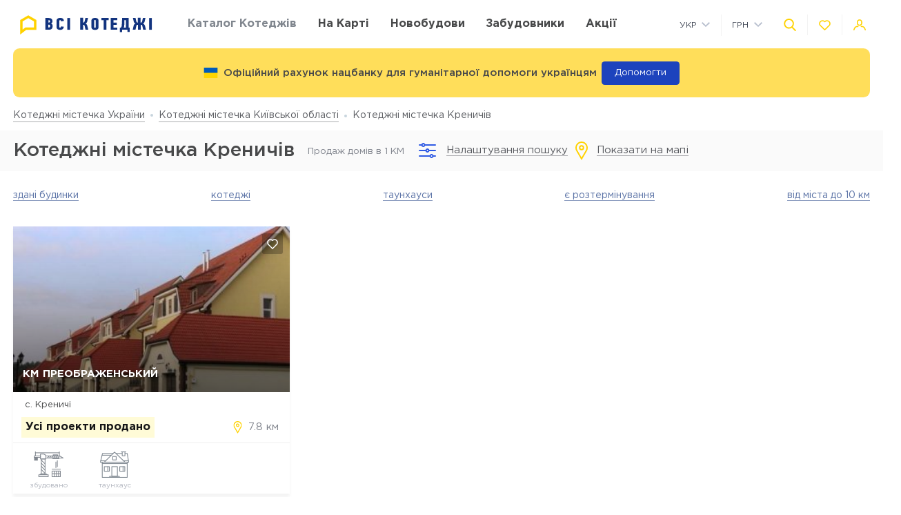

--- FILE ---
content_type: text/html; charset=UTF-8
request_url: https://vsekottedzhi.com.ua/ua/catalog/kievskaja-oblast/skrenichi?distance=0_10
body_size: 22220
content:
<!DOCTYPE html>
<html lang="ua" dir="ltr">
    <!-- (c) студия Wezom | www.wezom.com.ua -->
    <head>
        
<meta charset="utf-8">
<meta http-equiv="x-ua-compatible" content="ie=edge">
<title>Котеджні містечка Креничів. Актуальні ціни та статус будівництва</title>
    <meta name="description" lang="ru-ru"
          content="Каталог котеджних містечок Креничів. Продаж будинків у котеджних містечках, актуальні ціни, типові проекти, статус будівництва.">
<link href="https://api.mapbox.com/mapbox-gl-js/v1.12.0/mapbox-gl.css" rel="stylesheet" media="none" onload="if(media!=='all')media='all'"/>

    <link rel="canonical" href="https://vsekottedzhi.com.ua/ua/catalog/kievskaja-oblast/skrenichi?distance=0_10"/>
<meta property="og:title" content="Котеджні містечка Креничів. Актуальні ціни та статус будівництва">
<meta property="og:type" content="website">
<meta property="og:site_name" content="vsekottedzhi.com.ua">
<meta property="og:url"
      content="https://vsekottedzhi.com.ua/ua/catalog/kievskaja-oblast/skrenichi?distance=0_10">
<meta property="og:description" content="Каталог котеджних містечок Креничів. Продаж будинків у котеджних містечках, актуальні ціни, типові проекти, статус будівництва.">
<meta property="og:image" content="//vsekottedzhi.com.ua/Media/assets/images/logo-ua.svg"/>
<meta property="og:img" content="//vsekottedzhi.com.ua/Media/assets/images/logo-ua.svg"/>
<link rel="image_src" href="//vsekottedzhi.com.ua/Media/assets/images/logo-ua.svg"/>
<meta name="twitter:image:src" content="//vsekottedzhi.com.ua/Media/assets/images/logo-ua.svg"/>

<link rel="alternate" hreflang="ru-UA" href="https://vsekottedzhi.com.ua/catalog/kievskaja-oblast/skrenichi?distance=0_10">
<link rel="alternate" hreflang="uk-UA" href="https://vsekottedzhi.com.ua/ua/catalog/kievskaja-oblast/skrenichi?distance=0_10">
<meta name="format-detection" content="telephone=no">
<meta name="format-detection" content="address=no">


<meta name="HandheldFriendly" content="True">
<meta name="MobileOptimized" content="320">
<meta name="apple-mobile-web-app-capable" content="yes">
<meta name="viewport" content="width=device-width, minimum-scale=1.0, maximum-scale=1.0, user-scalable=no">

<link rel="apple-touch-icon" sizes="180x180" href="/Media/assets/favicons/apple-touch-icon.png">
<link rel="icon" type="image/png" sizes="32x32" href="/Media/assets/favicons/favicon-32x32.png">
<link rel="icon" type="image/png" sizes="16x16" href="/Media/assets/favicons/favicon-16x16.png">
<link rel="manifest" href="/Media/assets/favicons/manifest.json">
<link rel="mask-icon" href="/Media/assets/favicons/safari-pinned-tab.svg" color="#ffd200">
<meta name="apple-mobile-web-app-title" content="Vse Novostroyki">
<meta name="application-name" content="Vse Novostroyki">
<meta name="msapplication-TileColor" content="#305be4">
<meta name="msapplication-TileImage" content="/Media/assets/favicons/mstile-144x144.png">
<meta name="msapplication-config" content="/Media/assets/favicons/browserconfig.xml">
<meta name="theme-color" content="#ffd200">
<script id="projectConfig">
	window.initConfig = {
		route: {
			media: '../../Media',
			ajax: {
				gmap: {
					builder: '',
					complex: '',
                    infoWindowNew: 'https://vsekottedzhi.com.ua/ua/ajax/mapItem'
                },
				filter: {
				    main: 'https://vsekottedzhi.com.ua/ua/ajax/getParamsFilter',
                    construction: 'https://vsekottedzhi.com.ua/ua/ajax/getConstructionFilter'
                },
                favorites:
                {
                     default: 'https://vsekottedzhi.com.ua/ua/ajax/favorites',
	                 projects: 'https://vsekottedzhi.com.ua/ua/ajax/favoritesProjects'
                },
                livesearch: 'https://vsekottedzhi.com.ua/ua/ajax/search',
                currencies: 'https://vsekottedzhi.com.ua/ua/ajax/setCurrency'
            }
		},
		googleMapsApi: {
			key: 'AIzaSyDJjxOlcTbqjgHhtTT1Og2gUhCCqxvbLJU'
		}
	}
</script>



<style>html{-ms-text-size-adjust:100%;-webkit-text-size-adjust:100%}body{margin:0}article,aside,footer,header,nav,section{display:block}h1{font-size:2em;margin:.67em 0}figcaption,figure,main{display:block}figure{margin:1em 40px}hr{-webkit-box-sizing:content-box;box-sizing:content-box;height:0;overflow:visible}pre{font-family:monospace,monospace;font-size:1em}a{background-color:transparent;-webkit-text-decoration-skip:objects}abbr[title]{border-bottom:none;text-decoration:underline;-webkit-text-decoration:underline dotted;text-decoration:underline dotted}b,strong{font-weight:inherit;font-weight:bolder}code,kbd,samp{font-family:monospace,monospace;font-size:1em}dfn{font-style:italic}mark{background-color:#ff0;color:#000}small{font-size:80%}sub,sup{font-size:75%;line-height:0;position:relative;vertical-align:baseline}sub{bottom:-.25em}sup{top:-.5em}audio,video{display:inline-block}audio:not([controls]){display:none;height:0}img{border-style:none}svg:not(:root){overflow:hidden}button,input,optgroup,select,textarea{font-family:sans-serif;font-size:100%;line-height:1.15;margin:0}button,input{overflow:visible}button,select{text-transform:none}[type=reset],[type=submit],button,html [type=button]{-webkit-appearance:button}[type=button]::-moz-focus-inner,[type=reset]::-moz-focus-inner,[type=submit]::-moz-focus-inner,button::-moz-focus-inner{border-style:none;padding:0}[type=button]:-moz-focusring,[type=reset]:-moz-focusring,[type=submit]:-moz-focusring,button:-moz-focusring{outline:1px dotted ButtonText}fieldset{padding:.35em .75em .625em}legend{-webkit-box-sizing:border-box;box-sizing:border-box;color:inherit;display:table;max-width:100%;padding:0;white-space:normal}progress{display:inline-block;vertical-align:baseline}textarea{overflow:auto}[type=checkbox],[type=radio]{-webkit-box-sizing:border-box;box-sizing:border-box;padding:0}[type=number]::-webkit-inner-spin-button,[type=number]::-webkit-outer-spin-button{height:auto}[type=search]{-webkit-appearance:textfield;outline-offset:-2px}[type=search]::-webkit-search-cancel-button,[type=search]::-webkit-search-decoration{-webkit-appearance:none}::-webkit-file-upload-button{-webkit-appearance:button;font:inherit}details,menu{display:block}summary{display:list-item}canvas{display:inline-block}[hidden],template{display:none}html{position:relative;height:auto;min-height:100%;margin-right:0!important;font-family:Gotham Pro,-apple-system,BlinkMacSystemFont,Segoe UI,Helvetica,Arial,sans-serif;color:#80848d;line-height:1.15;font-size:12px}*,:after,:before{-webkit-box-sizing:inherit;box-sizing:inherit}body{position:relative;height:auto;min-height:100%;-webkit-box-sizing:border-box;box-sizing:border-box;min-width:320px;background-color:#fff;overflow-x:hidden;overflow-y:scroll!important;-webkit-transition:opacity .25s ease;transition:opacity .25s ease}body .overlay{content:"";position:fixed;top:0;left:0;bottom:0;z-index:1;display:block;width:100vw;background-color:transparent;-webkit-tap-highlight-color:rgba(0,0,0,0);cursor:pointer;opacity:0;visibility:hidden;-webkit-transition-property:opacity,background-color;transition-property:opacity,background-color;-webkit-transition-duration:.25s;transition-duration:.25s;-webkit-transition-timing-function:ease;transition-timing-function:ease}body.script-error{opacity:1!important}body.waiting-for-tap{cursor:pointer;-webkit-tap-highlight-color:rgba(0,0,0,0)}body.mobile-menu-is-open{overflow:hidden!important}body.mobile-menu-is-open .overlay{z-index:105;background-color:rgba(0,0,0,.6);opacity:1;visibility:visible}a{color:inherit;text-decoration:underline}b,strong{font-weight:700}pre{padding:1.2em;-moz-tab-size:4;-o-tab-size:4;tab-size:4;border-width:0;white-space:pre-wrap;word-wrap:break-word;font-family:Consolas,Liberation Mono,Menlo,Courier,monospace}img{max-width:100%;height:auto}small{display:inline-block;vertical-align:text-bottom}a svg,button svg{pointer-events:none}audio[controls]{display:block;width:100%}iframe,video{max-width:100%}.hr,hr{display:block;width:100%;margin:1.375rem 0;border-width:0;border-top:1px solid #fafafa;opacity:1}button,input,select,textarea{background-color:#fff;border-radius:0;font-family:Gotham Pro,-apple-system,BlinkMacSystemFont,Segoe UI,Helvetica,Arial,sans-serif;-webkit-appearance:none;-moz-appearance:none;appearance:none}[type=reset],[type=submit],button,html [type=button]{-webkit-appearance:none}.is-disabled,[disabled]{opacity:.5;pointer-events:none;-webkit-transition:opacity .2s ease;transition:opacity .2s ease}.content{-webkit-box-flex:1;-ms-flex-positive:1;flex-grow:1;-ms-flex-negative:0;flex-shrink:0;background-color:#fff}::-moz-selection{background-color:#ffd200;color:#fff;text-shadow:none}::selection{background-color:#ffd200;color:#fff;text-shadow:none}.no-mobiledevice ::-webkit-scrollbar{width:6px;height:6px}.no-mobiledevice ::-webkit-scrollbar-track{border-radius:10px;background:rgba(0,0,0,.1)}.no-mobiledevice ::-webkit-scrollbar-thumb{width:6px;border-radius:10px;background:rgba(0,0,0,.4);cursor:pointer;-webkit-transition:background .25s ease;transition:background .25s ease}.no-mobiledevice ::-webkit-scrollbar-thumb:hover{background:rgba(0,0,0,.6)}.no-mobiledevice ::-webkit-scrollbar-thumb:active{background:rgba(0,0,0,.8)}.lozad{opacity:0;-webkit-transition:opacity .25s ease;transition:opacity .25s ease}.lozad.lozad--is-ready,.lozad.section--with-bgi-and-overlay{opacity:1}::-webkit-scrollbar{width:6px}._vertical-centering:before{content:"";display:inline-block;vertical-align:middle;width:0;height:100%;overflow:hidden}._visuallyhidden{position:absolute!important;clip:rect(1px 1px 1px 1px);clip:rect(1px,1px,1px,1px);height:1px!important;width:1px!important;margin:-1px;padding:0!important;border:none!important;overflow:hidden}._odd-nth-child-bg:nth-child(odd){background-color:#fafafa}._gradient-truncate{position:relative}._gradient-truncate:after{content:"\00a0";position:absolute;bottom:0;right:0;z-index:1;display:block;width:50%;max-width:200px;background-image:-webkit-gradient(linear,left top,right top,from(hsla(0,0%,100%,.0001)),color-stop(75%,#fff));background-image:linear-gradient(90deg,hsla(0,0%,100%,.0001),#fff 75%);font-size:inherit;font-weight:inherit;line-height:inherit;text-align:right}._text-truncate{overflow:hidden;text-overflow:ellipsis}._nowrap,._text-truncate{white-space:nowrap}._highlight{position:relative;-webkit-transition:color .25s ease,background-color .25s ease;transition:color .25s ease,background-color .25s ease}._highlight:after,._highlight:before{content:"";position:absolute;left:0;z-index:1;display:block;width:100%;height:2px;background-color:#e4bc00}._highlight:before{top:100%;-webkit-transition:top .25s ease;transition:top .25s ease}._highlight:after{bottom:-2px}._highlight:hover:before{top:-2px}._ovh{overflow:hidden}@media only screen and (min-width:481px){html{font-size:13px}}@media only screen and (min-width:768px){html{font-size:14px}}@media only screen and (min-width:1025px){html{font-size:15px}}@media only screen and (min-width:1281px){html{font-size:16px}}@media only screen and (max-width:1024px){::-webkit-scrollbar{-webkit-appearance:none}::-webkit-scrollbar:horizontal{height:3px}::-webkit-scrollbar-thumb{background-color:#80868e;border-radius:10px}::-webkit-scrollbar-track{border-radius:10px;background-color:#fff}}</style>
<link rel="preload" href="/Media/fonts/fonts.css" as="style" onload="this.onload=null;this.rel='stylesheet'">

<script>!function(a,b){"function"==typeof define&&define.amd?define([],function(){return a.svg4everybody=b()}):"object"==typeof exports?module.exports=b():a.svg4everybody=b()}(this,function(){function a(a,b){if(b){var c=document.createDocumentFragment(),d=!a.getAttribute("viewBox")&&b.getAttribute("viewBox");d&&a.setAttribute("viewBox",d);for(var e=b.cloneNode(!0);e.childNodes.length;)c.appendChild(e.firstChild);a.appendChild(c)}}function b(b){b.onreadystatechange=function(){if(4===b.readyState){var c=b._cachedDocument;c||(c=b._cachedDocument=document.implementation.createHTMLDocument(""),c.body.innerHTML=b.responseText,b._cachedTarget={}),b._embeds.splice(0).map(function(d){var e=b._cachedTarget[d.id];e||(e=b._cachedTarget[d.id]=c.getElementById(d.id)),a(d.svg,e)})}},b.onreadystatechange()}function c(c){function d(){for(var c=0;c<l.length;){var g=l[c],h=g.parentNode;if(h&&/svg/i.test(h.nodeName)){var i=g.getAttribute("xlink:href");if(e&&(!f.validate||f.validate(i,h,g))){h.removeChild(g);var m=i.split("#"),n=m.shift(),o=m.join("#");if(n.length){var p=j[n];p||(p=j[n]=new XMLHttpRequest,p.open("GET",n),p.send(),p._embeds=[]),p._embeds.push({svg:h,id:o}),b(p)}else a(h,document.getElementById(o))}}else++c}k(d,67)}var e,f=Object(c),g=/\bTrident\/[567]\b|\bMSIE (?:9|10)\.0\b/,h=/\bAppleWebKit\/(\d+)\b/,i=/\bEdge\/12\.(\d+)\b/;e="polyfill"in f?f.polyfill:g.test(navigator.userAgent)||(navigator.userAgent.match(i)||[])[1]<10547||(navigator.userAgent.match(h)||[])[1]<537;var j={},k=window.requestAnimationFrame||setTimeout,l=document.getElementsByTagName("use");e&&d()}return c});
	;(function(){document.addEventListener("DOMContentLoaded",function(){svg4everybody()})})();</script>
<script>"use strict";!function(o){o.localStorageSupport=function(t){try{return o.localStorage.setItem(t,t),o.localStorage.removeItem(t),!0}catch(t){return!1}}("test-key"),o.localStorageWrite=function(t,e){try{o.localStorage.setItem(t,e)}catch(t){console.warn("localStorageWrite"),console.warn(t)}}}(window);</script>
                    <meta name="google-site-verification" content="dhiCZF7MZCpqS0DdbG633V9NH-pKZt984Xtv5zifBO4" />                    <!-- Global site tag (gtag.js) - Google Analytics -->
<script async src="https://www.googletagmanager.com/gtag/js?id=UA-61996444-3"></script>
<script>
  window.dataLayer = window.dataLayer || [];
  function gtag(){dataLayer.push(arguments);}
  gtag('js', new Date());

  gtag('config', 'UA-61996444-3');
</script>
                    <meta name="google-site-verification" content="8in6b3o-Mv4saW0XhWNIoCkqkQnfHr21rSmID7EDZYw" />                    <!-- Facebook Pixel Code -->
<script>
!function(f,b,e,v,n,t,s)
{if(f.fbq)return;n=f.fbq=function(){n.callMethod?
n.callMethod.apply(n,arguments):n.queue.push(arguments)};
if(!f._fbq)f._fbq=n;n.push=n;n.loaded=!0;n.version='2.0';
n.queue=[];t=b.createElement(e);t.async=!0;
t.src=v;s=b.getElementsByTagName(e)[0];
s.parentNode.insertBefore(t,s)}(window, document,'script',
'https://connect.facebook.net/en_US/fbevents.js');
fbq('init', '658098078389373');
fbq('track', 'PageView');
</script>
<noscript><img height="1" width="1" style="display:none"
src="https://www.facebook.com/tr?id=658098078389373&ev=PageView&noscript=1"
/></noscript>
<!-- End Facebook Pixel Code -->                <style></style>
    </head>
    <body class="is-loading view-catalog">
                <div class="wrapper">
            <div class="header">
    <div class="header__top">
        <div class="container">
            <div class="grid grid--hspaces-def _items-center">
                <div class="gcell gcell--auto _def-hide">
                    <button class="button button--air button--tdn header__control-button js-init" type='button' data-toggle='{"context":"html","map":{".mobile-menu":"is-open","body":"mobile-menu-is-open"},"stops":[".mobile-menu"],"closing":[".overlay"]}'>
                        <span class="button__content">
                            <i class="svgi svgi--burger button__svgi button__svgi--left">
                                <svg viewBox="0 0 21 18" width="21" height="18">
                                    <use xlink:href="/Media/assets/images/sprites/icons.svg?v=1650612623#burger"></use>
                                </svg>
                            </i>
                            <span class="button__text">Меню</span>
                        </span>
                    </button>
                </div>
                <div class="gcell gcell--auto _def-hide">
                    <a href="https://vsekottedzhi.com.ua/ua" class="logo logo--mobile" title="На головну
    ">
                                                    <img class="logo__img" src="/Media/assets/images/logo-ua.svg" alt="Всі КМ" />
                                            </a>
                </div>
                <div class="gcell gcell--auto _def-show">
                    <a href="https://vsekottedzhi.com.ua/ua" class="logo header__logo" title="На головну
    ">
                                                    <img class="logo__img" src="/Media/assets/images/logo-ua.svg" alt="Всі КМ" />
                                            </a>
                </div>
                <div class="gcell gcell--auto _def-show _def-flex-grow _lg-flex-nogrow _pl-xl">
                    <nav class="navbar ">
                        <ul class="navbar__list">
                            <li class="navbar__item  is-current ">
                                <a class="navbar__link" href="https://vsekottedzhi.com.ua/ua/catalog/kievskaja-oblast">
                                    <span>Каталог котеджів</span>
                                </a>
                            </li>
                            <li class="navbar__item ">
                                <a class="navbar__link" href="https://vsekottedzhi.com.ua/ua/map/kievskaja-oblast">
                                    <span>На карті
    </span>
                                </a>
                            </li>
                                                            <li class="navbar__item">
                                    <a class="navbar__link" target="_blank" href="https://vn.com.ua/ua">
                                        <span>Новобудови</span>
                                    </a>
                                </li>
                                                                                        <li class="navbar__item ">
                                    <a class="navbar__link" href="https://vsekottedzhi.com.ua/ua/developers">
                                        <span>Забудовники</span>
                                    </a>
                                </li>
                                                            <li class="navbar__item ">
                                    <a class="navbar__link" href="https://vsekottedzhi.com.ua/ua/offers">
                                        <span>Акції</span>
                                    </a>
                                </li>
                                                    </ul>
                    </nav>
                </div>
                <div class="gcell gcell--auto _ml-auto">
                    <div class="header__controls-group">
                        <div class="grid grid--hspaces-md grid--items-center">
                        <div class="gcell _def-show _ml-auto">
                            <div class="nice-group nice-group--sm">
                                <div class="nice-group__item">
                                    <div class="dropdown dropdown--langs ">
                                        <div class="dropdown__heading">
                                            <div class="dropdown__title">Укр</div>
                                            <div class="dropdown__icon">
                                                <i class="svgi svgi--chevron-down ">
                                                    <svg viewBox="0 0 12.44 7.438" width="12.44" height="7.438">
                                                        <use xlink:href="/Media/assets/images/sprites/icons.svg?v=1650612623#chevron-down"></use>
                                                    </svg>
                                                </i>
                                            </div>
                                        </div>
                                        <div class="dropdown__body">
                                            <ul class="dropdown__list">
                                                                                                    <li class="dropdown__item">
                                                        <a href="https://vsekottedzhi.com.ua/catalog/kievskaja-oblast/skrenichi?distance=0_10" class="dropdown__link">
                                                            <span>Рус</span>
                                                        </a>
                                                    </li>
                                                                                            </ul>
                                        </div>
                                    </div>
                                </div>
                                <div class="nice-group__item">
                                    <div class="dropdown dropdown--currencies js-init" data-currency-setter>
                                        <div class="dropdown__heading">
                                            <div class="dropdown__title">ГРН</div>
                                            <div class="dropdown__icon">
                                                <i class="svgi svgi--chevron-down ">
                                                    <svg viewBox="0 0 12.44 7.438" width="12.44" height="7.438">
                                                        <use xlink:href="/Media/assets/images/sprites/icons.svg?v=1650612623#chevron-down"></use>
                                                    </svg>
                                                </i>
                                            </div>
                                        </div>
                                        <div class="dropdown__body">
                                            <ul class="dropdown__list">
                                                                                                                                                                                                                                                                <li class="dropdown__item" data-currency="usd">
                                                            <span class="dropdown__link">
                                                                <span>USD</span>
                                                            </span>
                                                        </li>
                                                                                                                                                </ul>
                                        </div>
                                    </div>
                                </div>
                            </div>
                        </div>
                        <div class="gcell">
                            <div class="nice-group nice-group--def">
                                <div class="nice-group__item">
                                    <button class="button button--air button--tdn header__control-button js-init" type='button' data-toggle='{"context":".wrapper","map":{".header":"site-search-is-open","body":"_ovh"},"stops":[".header__site-search"],"closing":[".site-search__button-close"],"focusTarget":"#query"}'>
                                        <span class="button__content">
                                            <i class="svgi svgi--search-thick button__svgi">
                                                <svg viewBox="0 0 56.966 56.966" width="56.966" height="56.966">
                                                    <use xlink:href="/Media/assets/images/sprites/icons.svg?v=1650612623#search-thick"></use>
                                                </svg>
                                            </i>
                                        </span>
                                    </button>
                                </div>
                                <div class="nice-group__item">
                                    <div class="" data-favorites-tooltip>
                                        <a class="button button--air button--tdn button--favorites header__control-button "
                                           href='https://vsekottedzhi.com.ua/ua/favorites'
                                           data-favorites-count='0'
                                        >
                                            <span class="button__content">
                                                <i class="svgi svgi--heart button__svgi">
                                                    <svg viewBox="0 0 24 24" width="24" height="24">
                                                        <use xlink:href="/Media/assets/images/sprites/icons.svg?v=1650612623#heart"></use>
                                                    </svg>
                                                </i>
                                            </span>
                                        </a>
                                        <div class="tooltip tooltip--bottom tooltip--auto tooltip--white _ms-show">
                                            <span class="tooltip__text">
                                                <span class="_nowrap">
                                                    <strong>В обраному:</strong>
                                                    <span data-tooltip-text>0&nbsp;комплексів</span>
                                                </span>
                                            </span>
                                        </div>
                                    </div>
                                </div>
                                <div class="nice-group__item">
                                                                            <button class="button button--air button--tdn header__control-button js-mfp-ajax" type='button' data-mfp-src='https://vsekottedzhi.com.ua/ua/popup/get' data-param='{"name":"Auth"}' onclick="gtag('event', 'Клик Личный кабинет', {'event_category': 'personal', 'event_action': 'click_personal'});">
                                            <span class="button__content">
                                                <i class="svgi svgi--user button__svgi">
                                                    <svg viewBox="0 0 22.75 20.031" width="22.75" height="20.031">
                                                        <use xlink:href="/Media/assets/images/sprites/icons.svg?v=1650612623#user"></use>
                                                    </svg>
                                                </i>
                                            </span>
                                        </button>
                                                                    </div>
                            </div>
                        </div>
                    </div>
                    </div>
                </div>
            </div>
        </div>
    </div>
    <div class="header__bottom">
        <div class="container">
            <div class="grid grid--lg-hspaces-def grid--items-center">
                <div class="gcell gcell--12">
                    <div class="header__search-wrapper">
                        <div class="site-search site-search--def header__site-search js-init" data-live-search="site-search" data-zero-results='Немає результатів пошуку'>
                        <div class="site-search__heading">
                            <div class="site-search__form">
                                <form action="https://vsekottedzhi.com.ua/ua/search" method="GET" data-live-search="form">
                                    <div class="site-search__control">
                                        <div class="site-search__button-icon">
                                            <button class="button button--icon-only site-search__button-close" type='reset' data-live-search='close'>
                                                <span class="button__content">
                                                    <i class="svgi svgi--close button__svgi button__svgi--left">
                                                        <svg viewBox="0 0 13.438 13.438" width="13.438" height="13.438">
                                                            <use xlink:href="/Media/assets/images/sprites/icons.svg?v=1650612623#close"></use>
                                                        </svg>
                                                    </i>
                                                </span>
                                            </button>
                                        </div>
                                        <div class="site-search__input" data-short-query="Введіть мінімум 3 символи">
                                            <input value="" data-name="search" type="text" name="query" id="query" placeholder="Назва КМ, адреса або компанія" data-live-search="input">
                                        </div>
                                        <div class="site-search__button-text">
                                            <button class="button button--brand site-search__button-submit" type='submit'>
                                                <span class="button__content">
                                                    <span class="button__text">Знайти</span>
                                                </span>
                                            </button>
                                        </div>
                                        <div class="site-search__button-icon">
                                            <button class="button button--icon-only site-search__button-search" type='submit'>
                                                <span class="button__content">
                                                    <i class="svgi svgi--search-thick button__svgi button__svgi--left">
                                                        <svg viewBox="0 0 56.966 56.966" width="56.966" height="56.966">
                                                            <use xlink:href="/Media/assets/images/sprites/icons.svg?v=1650612623#search-thick"></use>
                                                        </svg>
                                                    </i>
                                                </span>
                                            </button>
                                        </div>
                                    </div>
                                </form>
                            </div>
                        </div>
                        <div class="site-search__body">
                            <div class="site-search__suggestion" data-scroller data-live-search="suggestion">
                                <div class="site-search__os-fix-wrapper" data-live-search="suggestion-content">
                                    <div class="site-search__suggestion-section" data-live-search="suggestion-section">
                                        <div class="site-search__suggestion-title" style="display: none;">__ss-title__</div>
                                        <ul class="site-search__suggestion-list">__ss-list__</ul>
                                    </div>
                                </div>
                            </div>
                            <div class="site-search__all-results site-search__all-results--city _hide" data-live-search="city">
                                <i class="svgi svgi--building">
                                    <svg viewBox="0 0 18 18" width="18" height="18"><use xmlns:xlink="http://www.w3.org/1999/xlink" xlink:href="/Media/assets/images/sprites/icons.svg#map-marker"></use></svg>
                                </i>
                                <a class="site-search__all-results-link" data-live-search="city-link"></a>
                            </div>
                            <div class="site-search__all-results _hide" data-live-search="all-results">
                                <a class="site-search__all-results-link" data-live-search="all-results-link">Всі результати пошуку</a>
                            </div>
                        </div>
                    </div>
                    </div>
                </div>
            </div>
        </div>
    </div>
</div>
<div class="container">
    <div class="banner banner--color-yellow banner--header js-init" data-close>
        <div class="banner__content">
            <div class="banner__content-icon">
                <i class="svgi button__svgi">
                    <svg xmlns="http://www.w3.org/2000/svg" id="flag-icon-css-ua" viewBox="0 0 640 480">
                        <g fill-rule="evenodd" stroke-width="1pt">
                        <path fill="#ffd500" d="M0 0h640v480H0z"/>
                        <path fill="#005bbb" d="M0 0h640v240H0z"/>
                        </g>
                    </svg>
                </i>
                <div class="banner__text banner__text--dark">Офіційний рахунок нацбанку для гуманітарної допомоги українцям</div>
            </div>
            <a href="https://bank.gov.ua/ua/news/all/natsionalniy-bank-vidkriv-rahunok-dlya-gumanitarnoyi-dopomogi-ukrayintsyam-postrajdalim-vid-rosiyskoyi-agresiyi" target="blank" class="banner__button banner__button--help">Допомогти</a>                            
        </div>
    </div>
</div>
            <div class="content">
                <div class="breadcrumbs" id="go_to_home_page"><div class="container"><nav class="breadcrumbs__list" xmlns:v="https://rdf.data-vocabulary.org/#"><span class="breadcrumbs__item" typeof="v:Breadcrumb"><a class="breadcrumbs__link" rel="v:url" property="v:title" href="https://vsekottedzhi.com.ua/ua">Котеджні містечка України</a></span><span class="breadcrumbs__item" typeof="v:Breadcrumb"><a class="breadcrumbs__link" rel="v:url" property="v:title" href="https://vsekottedzhi.com.ua/ua/catalog/kievskaja-oblast">Котеджні містечка Київської області</a></span><span class="breadcrumbs__item">Котеджні містечка Креничів</span></nav></div></div>                                <div class="control-panel ">
                    <div class="control-panel__heading">
    <div class="container">
        <div class="grid grid--spaces-def _items-center _justify-between control-panel__container _def-justify-start">
            <div class="gcell gcell--auto _mlr-auto _md-mlr-none">
                <h1 class="control-panel__title">Котеджні містечка Креничів</h1>
            </div>
            <div class="control-panel__current">
                    <span class="button__text js-zhk-current-number">
                        <span class="button__text js-zhk-current-number">
                            Продаж домiв в 1 КМ                        </span>
                    </span>
            </div>
            <div class="control-panel__button-container _justify-around">
                <div class="gcell gcell--auto _flex gcell--md-auto _text-right">
                    <button class="button button--air button--filter js-init "
                            type='button'
                            data-toggle='{"context":".content","map":{".button--filter":"is-active",".control-panel":"is-open",".filter":"is-open","body":"control-panel-is-open filter-is-open"},"toggleOnBlur":false,"onlyOne":false}'
                            data-filter-cookie='{"name":"filter_is_open","value":1}'
                            data-switch-text='["Налаштування пошуку", "Приховати налаштування"]'
                    >
                    <span class="button__content">
                        <i class="svgi svgi--settings button__svgi button__svgi--left">
                            <svg viewBox="0 0 25 22" width="25" height="22">
                                <use xlink:href="/Media/assets/images/sprites/icons.svg?v=1650612623#settings"></use>
                            </svg>
                        </i>
                        <span class="button__text">Налаштування пошуку</span>
                    </span>
                    </button>
                </div>
                <div class="gcell gcell--auto _flex gcell--md-auto _text-right">
                    <a href="https://vsekottedzhi.com.ua/ua/map/kievskaja-oblast/skrenichi?distance=0_10" class="button button--air filter__button filter__button--onmap" type='button' data-filter-action="another-view">
                        <span class="button__content">
                            <i class="svgi svgi--map-marker button__svgi button__svgi--left">
                                                                    <svg viewBox="0 0 18.187 27" width="18.187" height="27">
                                        <use xlink:href="/Media/assets/images/sprites/icons.svg?v=1650612623#map-marker"></use>
                                    </svg>
                                                            </i>
                            <span class="button__text">Показати на мапі
    </span>
                        </span>
                    </a>
                </div>
            </div>
                    </div>
    </div>
</div>
<div class="control-panel__body">
    <div class="container">
        <div class="filter">
            <div class="form form--filter js-init" data-filter="main">
                <form action="https://vsekottedzhi.com.ua/ua/ajax/getParamsFilter" method="POST">
                    <div class="form__content">
                        <div class="grid grid--hspaces-mg grid--vspaces-def grid--lg-hspaces-lg _justify-between _items-center _lg-flex-nowrap">
                            <div class="gcell gcell--12 gcell--sm-6 gcell--md-4 gcell--lg-6">
                                <div class="filter__block" data-name-filter="oblast">
                                    <div class="filter__block-desc">Область</div>
                                    <div class="grid grid--hspaces-def _items-center _flex-nowrap">
                                        <div class="gcell gcell--12">
                                            <div class="form__group">
                                                <div class="control control--select-box">
                                                    <div class="select-box select-box--single js-init is-disabled " data-toggle='selectBox' data-select-box='single'>
    <div class="select-box__heading" data-select-box-heading title="Вибрані значення" data-checked-text="Вибрані значення" data-non-checked-text="Оберіть значення">
        <div class="select-box__checked" data-select-box-checked>Завантаження</div>
    </div>
    <div class="select-box__content"  data-select-box-content>
        <div class="select-box__list">
                                                                    <div class="select-box__item
                                                                            ">
                    <label class="control control--radio">
                        <input
                                                                                    value="ivanofrankovskaja"
                            class="control__field"
                            type="radio"
                            data-type="checker"
                            name="oblast"
                            id="filter-oblast-from-12">
                        <i class="control__icon"></i>
                        <span class="control__text">Івано-Франківська область</span>
                    </label>
                </div>
                                            <div class="select-box__item
                                                                            ">
                    <label class="control control--radio">
                        <input
                                                                                    value="volynskaja"
                            class="control__field"
                            type="radio"
                            data-type="checker"
                            name="oblast"
                            id="filter-oblast-from-6">
                        <i class="control__icon"></i>
                        <span class="control__text">Волинська область</span>
                    </label>
                </div>
                                            <div class="select-box__item
                                                                            ">
                    <label class="control control--radio">
                        <input
                                                                                    value="vinnitskaja"
                            class="control__field"
                            type="radio"
                            data-type="checker"
                            name="oblast"
                            id="filter-oblast-from-5">
                        <i class="control__icon"></i>
                        <span class="control__text">Вінницька область</span>
                    </label>
                </div>
                                            <div class="select-box__item
                                                                            ">
                    <label class="control control--radio">
                        <input
                                                                                    value="dnepropetrovskaja"
                            class="control__field"
                            type="radio"
                            data-type="checker"
                            name="oblast"
                            id="filter-oblast-from-7">
                        <i class="control__icon"></i>
                        <span class="control__text">Дніпропетровська область</span>
                    </label>
                </div>
                                            <div class="select-box__item
                                                                            ">
                    <label class="control control--radio">
                        <input
                                                                                    value="zhitomirskaja"
                            class="control__field"
                            type="radio"
                            data-type="checker"
                            name="oblast"
                            id="filter-oblast-from-9">
                        <i class="control__icon"></i>
                        <span class="control__text">Житомирська область</span>
                    </label>
                </div>
                                            <div class="select-box__item
                                                                            ">
                    <label class="control control--radio">
                        <input
                                                                                    value="zakarpatskaja"
                            class="control__field"
                            type="radio"
                            data-type="checker"
                            name="oblast"
                            id="filter-oblast-from-10">
                        <i class="control__icon"></i>
                        <span class="control__text">Закарпатська область</span>
                    </label>
                </div>
                                            <div class="select-box__item
                                                                            ">
                    <label class="control control--radio">
                        <input
                                                                                    value="zaporozhskaja"
                            class="control__field"
                            type="radio"
                            data-type="checker"
                            name="oblast"
                            id="filter-oblast-from-11">
                        <i class="control__icon"></i>
                        <span class="control__text">Запорізька область</span>
                    </label>
                </div>
                                            <div class="select-box__item
                                                                is-active
                                                        ">
                    <label class="control control--radio">
                        <input
                                                            checked
                                                                                    value="kievskaja"
                            class="control__field"
                            type="radio"
                            data-type="checker"
                            name="oblast"
                            id="filter-oblast-from-1">
                        <i class="control__icon"></i>
                        <span class="control__text">Київська область</span>
                    </label>
                </div>
                                            <div class="select-box__item
                                                                            ">
                    <label class="control control--radio">
                        <input
                                                                                    value="kirovogradskaja"
                            class="control__field"
                            type="radio"
                            data-type="checker"
                            name="oblast"
                            id="filter-oblast-from-13">
                        <i class="control__icon"></i>
                        <span class="control__text">Кіровоградська область</span>
                    </label>
                </div>
                                            <div class="select-box__item
                                                                            ">
                    <label class="control control--radio">
                        <input
                                                                                    value="lvovskaja"
                            class="control__field"
                            type="radio"
                            data-type="checker"
                            name="oblast"
                            id="filter-oblast-from-4">
                        <i class="control__icon"></i>
                        <span class="control__text">Львівська область</span>
                    </label>
                </div>
                                            <div class="select-box__item
                                                                            ">
                    <label class="control control--radio">
                        <input
                                                                                    value="nikolaevskaja"
                            class="control__field"
                            type="radio"
                            data-type="checker"
                            name="oblast"
                            id="filter-oblast-from-15">
                        <i class="control__icon"></i>
                        <span class="control__text">Миколаївська область</span>
                    </label>
                </div>
                                            <div class="select-box__item
                                                                            ">
                    <label class="control control--radio">
                        <input
                                                                                    value="odesskaja"
                            class="control__field"
                            type="radio"
                            data-type="checker"
                            name="oblast"
                            id="filter-oblast-from-16">
                        <i class="control__icon"></i>
                        <span class="control__text">Одеська область</span>
                    </label>
                </div>
                                            <div class="select-box__item
                                                                            ">
                    <label class="control control--radio">
                        <input
                                                                                    value="poltavskaja"
                            class="control__field"
                            type="radio"
                            data-type="checker"
                            name="oblast"
                            id="filter-oblast-from-17">
                        <i class="control__icon"></i>
                        <span class="control__text">Полтавська область</span>
                    </label>
                </div>
                                            <div class="select-box__item
                                                                            ">
                    <label class="control control--radio">
                        <input
                                                                                    value="rovenskaja"
                            class="control__field"
                            type="radio"
                            data-type="checker"
                            name="oblast"
                            id="filter-oblast-from-18">
                        <i class="control__icon"></i>
                        <span class="control__text">Рівненська область</span>
                    </label>
                </div>
                                            <div class="select-box__item
                                                                            ">
                    <label class="control control--radio">
                        <input
                                                                                    value="sumskaja"
                            class="control__field"
                            type="radio"
                            data-type="checker"
                            name="oblast"
                            id="filter-oblast-from-19">
                        <i class="control__icon"></i>
                        <span class="control__text">Сумська область</span>
                    </label>
                </div>
                                            <div class="select-box__item
                                                                            ">
                    <label class="control control--radio">
                        <input
                                                                                    value="ternopolskaja"
                            class="control__field"
                            type="radio"
                            data-type="checker"
                            name="oblast"
                            id="filter-oblast-from-20">
                        <i class="control__icon"></i>
                        <span class="control__text">Тернопільська область</span>
                    </label>
                </div>
                                            <div class="select-box__item
                                                                            ">
                    <label class="control control--radio">
                        <input
                                                                                    value="harkovskaja"
                            class="control__field"
                            type="radio"
                            data-type="checker"
                            name="oblast"
                            id="filter-oblast-from-2">
                        <i class="control__icon"></i>
                        <span class="control__text">Харківська область</span>
                    </label>
                </div>
                                            <div class="select-box__item
                                                                            ">
                    <label class="control control--radio">
                        <input
                                                                                    value="hersonskaja"
                            class="control__field"
                            type="radio"
                            data-type="checker"
                            name="oblast"
                            id="filter-oblast-from-3">
                        <i class="control__icon"></i>
                        <span class="control__text">Херсонська область</span>
                    </label>
                </div>
                                            <div class="select-box__item
                                                                            ">
                    <label class="control control--radio">
                        <input
                                                                                    value="hmelnitskaja"
                            class="control__field"
                            type="radio"
                            data-type="checker"
                            name="oblast"
                            id="filter-oblast-from-21">
                        <i class="control__icon"></i>
                        <span class="control__text">Хмельницька область</span>
                    </label>
                </div>
                                            <div class="select-box__item
                                                                            ">
                    <label class="control control--radio">
                        <input
                                                                                    value="cherkasskaja"
                            class="control__field"
                            type="radio"
                            data-type="checker"
                            name="oblast"
                            id="filter-oblast-from-22">
                        <i class="control__icon"></i>
                        <span class="control__text">Черкаська область</span>
                    </label>
                </div>
                                            <div class="select-box__item
                                                                            ">
                    <label class="control control--radio">
                        <input
                                                                                    value="chernovitskaja"
                            class="control__field"
                            type="radio"
                            data-type="checker"
                            name="oblast"
                            id="filter-oblast-from-24">
                        <i class="control__icon"></i>
                        <span class="control__text">Чернівецька область</span>
                    </label>
                </div>
                                            <div class="select-box__item
                                                                            ">
                    <label class="control control--radio">
                        <input
                                                                                    value="chernigovskaja"
                            class="control__field"
                            type="radio"
                            data-type="checker"
                            name="oblast"
                            id="filter-oblast-from-23">
                        <i class="control__icon"></i>
                        <span class="control__text">Чернігівська область</span>
                    </label>
                </div>
                                </div>
    </div>
</div>
                                                </div>
                                            </div>
                                        </div>
                                    </div>
                                </div>
                            </div>
                            <div class="gcell gcell--12 gcell--sm-6 gcell--md-4 gcell--lg-6">
                                <div class="filter__block" data-name-filter="city">
                                    <div class="filter__block-desc">Місто</div>
                                    <div class="grid grid--hspaces-def _items-center _flex-nowrap">
                                        <div class="gcell gcell--12">
                                            <div class="form__group">
                                                <div class="control control--select-box">
                                                    <div class="select-box select-box--single js-init is-disabled " data-toggle='selectBox' data-select-box='single'>
    <div class="select-box__heading" data-select-box-heading title="Вибрані значення" data-checked-text="Вибрані значення" data-non-checked-text="Оберіть значення">
        <div class="select-box__checked" data-select-box-checked>Завантаження</div>
    </div>
    <div class="select-box__content"  data-select-box-content>
        <div class="select-box__list">
                                        <div class="select-box__item">
                    <label class="control control--radio">
                        <input
                                                            value=""
                                class="control__field"
                                type="radio"
                                data-type="checker"
                                name="city"
                                id="filter-city-from-all">
                        <i class="control__icon"></i>
                        <span class="control__text">Всі міста області</span>
                    </label>
                </div>
                                                        <div class="select-box__item
                                                                            ">
                    <label class="control control--radio">
                        <input
                                                                                    value="kiev"
                            class="control__field"
                            type="radio"
                            data-type="checker"
                            name="city"
                            id="filter-city-from-1">
                        <i class="control__icon"></i>
                        <span class="control__text">Київ</span>
                    </label>
                </div>
                                            <div class="select-box__item
                                                                            ">
                    <label class="control control--radio">
                        <input
                                                                                    value="sinjak"
                            class="control__field"
                            type="radio"
                            data-type="checker"
                            name="city"
                            id="filter-city-from-243">
                        <i class="control__icon"></i>
                        <span class="control__text">c. Синяк</span>
                    </label>
                </div>
                                            <div class="select-box__item
                                                                            ">
                    <label class="control control--radio">
                        <input
                                                                                    value="irpen"
                            class="control__field"
                            type="radio"
                            data-type="checker"
                            name="city"
                            id="filter-city-from-34">
                        <i class="control__icon"></i>
                        <span class="control__text">Ірпінь</span>
                    </label>
                </div>
                                            <div class="select-box__item
                                                                            ">
                    <label class="control control--radio">
                        <input
                                                                                    value="borispol"
                            class="control__field"
                            type="radio"
                            data-type="checker"
                            name="city"
                            id="filter-city-from-2">
                        <i class="control__icon"></i>
                        <span class="control__text">Бориспіль</span>
                    </label>
                </div>
                                            <div class="select-box__item
                                                                            ">
                    <label class="control control--radio">
                        <input
                                                                                    value="bojarka"
                            class="control__field"
                            type="radio"
                            data-type="checker"
                            name="city"
                            id="filter-city-from-150">
                        <i class="control__icon"></i>
                        <span class="control__text">Боярка</span>
                    </label>
                </div>
                                            <div class="select-box__item
                                                                            ">
                    <label class="control control--radio">
                        <input
                                                                                    value="brovary"
                            class="control__field"
                            type="radio"
                            data-type="checker"
                            name="city"
                            id="filter-city-from-29">
                        <i class="control__icon"></i>
                        <span class="control__text">Бровари</span>
                    </label>
                </div>
                                            <div class="select-box__item
                                                                            ">
                    <label class="control control--radio">
                        <input
                                                                                    value="bucha"
                            class="control__field"
                            type="radio"
                            data-type="checker"
                            name="city"
                            id="filter-city-from-32">
                        <i class="control__icon"></i>
                        <span class="control__text">Буча</span>
                    </label>
                </div>
                                            <div class="select-box__item
                                                                            ">
                    <label class="control control--radio">
                        <input
                                                                                    value="belajatserkov"
                            class="control__field"
                            type="radio"
                            data-type="checker"
                            name="city"
                            id="filter-city-from-240">
                        <i class="control__icon"></i>
                        <span class="control__text">Біла Церква</span>
                    </label>
                </div>
                                            <div class="select-box__item
                                                                            ">
                    <label class="control control--radio">
                        <input
                                                                                    value="vyshgorod"
                            class="control__field"
                            type="radio"
                            data-type="checker"
                            name="city"
                            id="filter-city-from-128">
                        <i class="control__icon"></i>
                        <span class="control__text">Вишгород</span>
                    </label>
                </div>
                                            <div class="select-box__item
                                                                            ">
                    <label class="control control--radio">
                        <input
                                                                                    value="vishnevoe"
                            class="control__field"
                            type="radio"
                            data-type="checker"
                            name="city"
                            id="filter-city-from-154">
                        <i class="control__icon"></i>
                        <span class="control__text">Вишневе</span>
                    </label>
                </div>
                                            <div class="select-box__item
                                                                            ">
                    <label class="control control--radio">
                        <input
                                                                                    value="sivankovichi"
                            class="control__field"
                            type="radio"
                            data-type="checker"
                            name="city"
                            id="filter-city-from-37">
                        <i class="control__icon"></i>
                        <span class="control__text">с. Іванковичі</span>
                    </label>
                </div>
                                            <div class="select-box__item
                                                                            ">
                    <label class="control control--radio">
                        <input
                                                                                    value="ivankov"
                            class="control__field"
                            type="radio"
                            data-type="checker"
                            name="city"
                            id="filter-city-from-168">
                        <i class="control__icon"></i>
                        <span class="control__text">с. Іванків</span>
                    </label>
                </div>
                                            <div class="select-box__item
                                                                            ">
                    <label class="control control--radio">
                        <input
                                                                                    value="sbarahty"
                            class="control__field"
                            type="radio"
                            data-type="checker"
                            name="city"
                            id="filter-city-from-50">
                        <i class="control__icon"></i>
                        <span class="control__text">с. Барахти</span>
                    </label>
                </div>
                                            <div class="select-box__item
                                                                            ">
                    <label class="control control--radio">
                        <input
                                                                                    value="sbezuglovka"
                            class="control__field"
                            type="radio"
                            data-type="checker"
                            name="city"
                            id="filter-city-from-117">
                        <i class="control__icon"></i>
                        <span class="control__text">с. Безуглівка</span>
                    </label>
                </div>
                                            <div class="select-box__item
                                                                            ">
                    <label class="control control--radio">
                        <input
                                                                                    value="sberezovka"
                            class="control__field"
                            type="radio"
                            data-type="checker"
                            name="city"
                            id="filter-city-from-141">
                        <i class="control__icon"></i>
                        <span class="control__text">с. Березівка</span>
                    </label>
                </div>
                                            <div class="select-box__item
                                                                            ">
                    <label class="control control--radio">
                        <input
                                                                                    value="sbobritsa"
                            class="control__field"
                            type="radio"
                            data-type="checker"
                            name="city"
                            id="filter-city-from-48">
                        <i class="control__icon"></i>
                        <span class="control__text">с. Бобриця</span>
                    </label>
                </div>
                                            <div class="select-box__item
                                                                            ">
                    <label class="control control--radio">
                        <input
                                                                                    value="sbogdanovka"
                            class="control__field"
                            type="radio"
                            data-type="checker"
                            name="city"
                            id="filter-city-from-122">
                        <i class="control__icon"></i>
                        <span class="control__text">с. Богданівка</span>
                    </label>
                </div>
                                            <div class="select-box__item
                                                                            ">
                    <label class="control control--radio">
                        <input
                                                                                    value="sbelogorodka"
                            class="control__field"
                            type="radio"
                            data-type="checker"
                            name="city"
                            id="filter-city-from-146">
                        <i class="control__icon"></i>
                        <span class="control__text">с. Білогородка</span>
                    </label>
                </div>
                                            <div class="select-box__item
                                                                            ">
                    <label class="control control--radio">
                        <input
                                                                                    value="svelikiedmitrovichi"
                            class="control__field"
                            type="radio"
                            data-type="checker"
                            name="city"
                            id="filter-city-from-263">
                        <i class="control__icon"></i>
                        <span class="control__text">с. Великі Дмитровичі</span>
                    </label>
                </div>
                                            <div class="select-box__item
                                                                            ">
                    <label class="control control--radio">
                        <input
                                                                                    value="svyshegrad"
                            class="control__field"
                            type="radio"
                            data-type="checker"
                            name="city"
                            id="filter-city-from-41">
                        <i class="control__icon"></i>
                        <span class="control__text">с. Вишеград</span>
                    </label>
                </div>
                                            <div class="select-box__item
                                                                            ">
                    <label class="control control--radio">
                        <input
                                                                                    value="svishenki"
                            class="control__field"
                            type="radio"
                            data-type="checker"
                            name="city"
                            id="filter-city-from-116">
                        <i class="control__icon"></i>
                        <span class="control__text">с. Вишеньки</span>
                    </label>
                </div>
                                            <div class="select-box__item
                                                                            ">
                    <label class="control control--radio">
                        <input
                                                                                    value="svitapochtovaja"
                            class="control__field"
                            type="radio"
                            data-type="checker"
                            name="city"
                            id="filter-city-from-158">
                        <i class="control__icon"></i>
                        <span class="control__text">с. Віта-Поштова</span>
                    </label>
                </div>
                                            <div class="select-box__item
                                                                            ">
                    <label class="control control--radio">
                        <input
                                                                                    value="sgatnoe"
                            class="control__field"
                            type="radio"
                            data-type="checker"
                            name="city"
                            id="filter-city-from-49">
                        <i class="control__icon"></i>
                        <span class="control__text">с. Гатне</span>
                    </label>
                </div>
                                            <div class="select-box__item
                                                                            ">
                    <label class="control control--radio">
                        <input
                                                                                    value="sglushki"
                            class="control__field"
                            type="radio"
                            data-type="checker"
                            name="city"
                            id="filter-city-from-237">
                        <i class="control__icon"></i>
                        <span class="control__text">с. Глушки</span>
                    </label>
                </div>
                                            <div class="select-box__item
                                                                            ">
                    <label class="control control--radio">
                        <input
                                                                                    value="sgnedin"
                            class="control__field"
                            type="radio"
                            data-type="checker"
                            name="city"
                            id="filter-city-from-118">
                        <i class="control__icon"></i>
                        <span class="control__text">с. Гнідин</span>
                    </label>
                </div>
                                            <div class="select-box__item
                                                                            ">
                    <label class="control control--radio">
                        <input
                                                                                    value="sgora"
                            class="control__field"
                            type="radio"
                            data-type="checker"
                            name="city"
                            id="filter-city-from-115">
                        <i class="control__icon"></i>
                        <span class="control__text">с. Гора</span>
                    </label>
                </div>
                                            <div class="select-box__item
                                                                            ">
                    <label class="control control--radio">
                        <input
                                                                                    value="sgorbovichi"
                            class="control__field"
                            type="radio"
                            data-type="checker"
                            name="city"
                            id="filter-city-from-162">
                        <i class="control__icon"></i>
                        <span class="control__text">с. Горбовичі</span>
                    </label>
                </div>
                                            <div class="select-box__item
                                                                            ">
                    <label class="control control--radio">
                        <input
                                                                                    value="sgorenichi"
                            class="control__field"
                            type="radio"
                            data-type="checker"
                            name="city"
                            id="filter-city-from-45">
                        <i class="control__icon"></i>
                        <span class="control__text">с. Гореничі</span>
                    </label>
                </div>
                                            <div class="select-box__item
                                                                            ">
                    <label class="control control--radio">
                        <input
                                                                                    value="sgorenka"
                            class="control__field"
                            type="radio"
                            data-type="checker"
                            name="city"
                            id="filter-city-from-151">
                        <i class="control__icon"></i>
                        <span class="control__text">с. Горенка</span>
                    </label>
                </div>
                                            <div class="select-box__item
                                                                            ">
                    <label class="control control--radio">
                        <input
                                                                                    value="gurovschina"
                            class="control__field"
                            type="radio"
                            data-type="checker"
                            name="city"
                            id="filter-city-from-166">
                        <i class="control__icon"></i>
                        <span class="control__text">с. Гуровщина</span>
                    </label>
                </div>
                                            <div class="select-box__item
                                                                            ">
                    <label class="control control--radio">
                        <input
                                                                                    value="sdemidov"
                            class="control__field"
                            type="radio"
                            data-type="checker"
                            name="city"
                            id="filter-city-from-134">
                        <i class="control__icon"></i>
                        <span class="control__text">с. Демидів</span>
                    </label>
                </div>
                                            <div class="select-box__item
                                                                            ">
                    <label class="control control--radio">
                        <input
                                                                                    value="sderevjanki"
                            class="control__field"
                            type="radio"
                            data-type="checker"
                            name="city"
                            id="filter-city-from-255">
                        <i class="control__icon"></i>
                        <span class="control__text">с. Дерев’янки</span>
                    </label>
                </div>
                                            <div class="select-box__item
                                                                            ">
                    <label class="control control--radio">
                        <input
                                                                                    value="sdmitrovka"
                            class="control__field"
                            type="radio"
                            data-type="checker"
                            name="city"
                            id="filter-city-from-155">
                        <i class="control__icon"></i>
                        <span class="control__text">с. Дмитрівка</span>
                    </label>
                </div>
                                            <div class="select-box__item
                                                                            ">
                    <label class="control control--radio">
                        <input
                                                                                    value="szhornovka"
                            class="control__field"
                            type="radio"
                            data-type="checker"
                            name="city"
                            id="filter-city-from-261">
                        <i class="control__icon"></i>
                        <span class="control__text">с. Жорнівка</span>
                    </label>
                </div>
                                            <div class="select-box__item
                                                                            ">
                    <label class="control control--radio">
                        <input
                                                                                    value="szabuche"
                            class="control__field"
                            type="radio"
                            data-type="checker"
                            name="city"
                            id="filter-city-from-216">
                        <i class="control__icon"></i>
                        <span class="control__text">с. Забуччя</span>
                    </label>
                </div>
                                            <div class="select-box__item
                                                                            ">
                    <label class="control control--radio">
                        <input
                                                                                    value="szazime"
                            class="control__field"
                            type="radio"
                            data-type="checker"
                            name="city"
                            id="filter-city-from-187">
                        <i class="control__icon"></i>
                        <span class="control__text">с. Зазим'я</span>
                    </label>
                </div>
                                            <div class="select-box__item
                                                                            ">
                    <label class="control control--radio">
                        <input
                                                                                    value="pzelenyjbor"
                            class="control__field"
                            type="radio"
                            data-type="checker"
                            name="city"
                            id="filter-city-from-267">
                        <i class="control__icon"></i>
                        <span class="control__text">с. Зелений Бір</span>
                    </label>
                </div>
                                            <div class="select-box__item
                                                                            ">
                    <label class="control control--radio">
                        <input
                                                                                    value="zelenyjbor"
                            class="control__field"
                            type="radio"
                            data-type="checker"
                            name="city"
                            id="filter-city-from-167">
                        <i class="control__icon"></i>
                        <span class="control__text">с. Зелений Бір</span>
                    </label>
                </div>
                                            <div class="select-box__item
                                                                            ">
                    <label class="control control--radio">
                        <input
                                                                                    value="skalinovka"
                            class="control__field"
                            type="radio"
                            data-type="checker"
                            name="city"
                            id="filter-city-from-142">
                        <i class="control__icon"></i>
                        <span class="control__text">с. Калинівка</span>
                    </label>
                </div>
                                            <div class="select-box__item
                                                                            ">
                    <label class="control control--radio">
                        <input
                                                                                    value="sknjazhichi"
                            class="control__field"
                            type="radio"
                            data-type="checker"
                            name="city"
                            id="filter-city-from-175">
                        <i class="control__icon"></i>
                        <span class="control__text">с. Княжичі</span>
                    </label>
                </div>
                                            <div class="select-box__item
                                                                            ">
                    <label class="control control--radio">
                        <input
                                                                                    value="skazarovichi"
                            class="control__field"
                            type="radio"
                            data-type="checker"
                            name="city"
                            id="filter-city-from-136">
                        <i class="control__icon"></i>
                        <span class="control__text">с. Козаровичі</span>
                    </label>
                </div>
                                            <div class="select-box__item
                                                                            ">
                    <label class="control control--radio">
                        <input
                                                                                    value="skolonschina"
                            class="control__field"
                            type="radio"
                            data-type="checker"
                            name="city"
                            id="filter-city-from-36">
                        <i class="control__icon"></i>
                        <span class="control__text">с. Колонщина</span>
                    </label>
                </div>
                                            <div class="select-box__item
                                                                            ">
                    <label class="control control--radio">
                        <input
                                                                                    value="skrasilovka"
                            class="control__field"
                            type="radio"
                            data-type="checker"
                            name="city"
                            id="filter-city-from-124">
                        <i class="control__icon"></i>
                        <span class="control__text">с. Красилівка</span>
                    </label>
                </div>
                                            <div class="select-box__item
                                                                            ">
                    <label class="control control--radio">
                        <input
                                                                                    value="skremenische"
                            class="control__field"
                            type="radio"
                            data-type="checker"
                            name="city"
                            id="filter-city-from-137">
                        <i class="control__icon"></i>
                        <span class="control__text">с. Кременище</span>
                    </label>
                </div>
                                            <div class="select-box__item
                                                                is-active
                                                        ">
                    <label class="control control--radio">
                        <input
                                                            checked
                                                                                    value="skrenichi"
                            class="control__field"
                            type="radio"
                            data-type="checker"
                            name="city"
                            id="filter-city-from-182">
                        <i class="control__icon"></i>
                        <span class="control__text">с. Креничі</span>
                    </label>
                </div>
                                            <div class="select-box__item
                                                                            ">
                    <label class="control control--radio">
                        <input
                                                                                    value="skruglik"
                            class="control__field"
                            type="radio"
                            data-type="checker"
                            name="city"
                            id="filter-city-from-185">
                        <i class="control__icon"></i>
                        <span class="control__text">с. Круглик</span>
                    </label>
                </div>
                                            <div class="select-box__item
                                                                            ">
                    <label class="control control--radio">
                        <input
                                                                                    value="skrushinka"
                            class="control__field"
                            type="radio"
                            data-type="checker"
                            name="city"
                            id="filter-city-from-38">
                        <i class="control__icon"></i>
                        <span class="control__text">с. Крушинка</span>
                    </label>
                </div>
                                            <div class="select-box__item
                                                                            ">
                    <label class="control control--radio">
                        <input
                                                                                    value="skrjukovschina"
                            class="control__field"
                            type="radio"
                            data-type="checker"
                            name="city"
                            id="filter-city-from-147">
                        <i class="control__icon"></i>
                        <span class="control__text">с. Крюківщина</span>
                    </label>
                </div>
                                            <div class="select-box__item
                                                                            ">
                    <label class="control control--radio">
                        <input
                                                                                    value="krjachki"
                            class="control__field"
                            type="radio"
                            data-type="checker"
                            name="city"
                            id="filter-city-from-169">
                        <i class="control__icon"></i>
                        <span class="control__text">с. Крячки</span>
                    </label>
                </div>
                                            <div class="select-box__item
                                                                            ">
                    <label class="control control--radio">
                        <input
                                                                                    value="slebedevka"
                            class="control__field"
                            type="radio"
                            data-type="checker"
                            name="city"
                            id="filter-city-from-133">
                        <i class="control__icon"></i>
                        <span class="control__text">с. Лебедівка</span>
                    </label>
                </div>
                                            <div class="select-box__item
                                                                            ">
                    <label class="control control--radio">
                        <input
                                                                                    value="slishnja"
                            class="control__field"
                            type="radio"
                            data-type="checker"
                            name="city"
                            id="filter-city-from-153">
                        <i class="control__icon"></i>
                        <span class="control__text">с. Лишня</span>
                    </label>
                </div>
                                            <div class="select-box__item
                                                                            ">
                    <label class="control control--radio">
                        <input
                                                                                    value="slesnoe"
                            class="control__field"
                            type="radio"
                            data-type="checker"
                            name="city"
                            id="filter-city-from-258">
                        <i class="control__icon"></i>
                        <span class="control__text">с. Лісне</span>
                    </label>
                </div>
                                            <div class="select-box__item
                                                                            ">
                    <label class="control control--radio">
                        <input
                                                                                    value="slesniki"
                            class="control__field"
                            type="radio"
                            data-type="checker"
                            name="city"
                            id="filter-city-from-40">
                        <i class="control__icon"></i>
                        <span class="control__text">с. Лісники</span>
                    </label>
                </div>
                                            <div class="select-box__item
                                                                            ">
                    <label class="control control--radio">
                        <input
                                                                                    value="sletki"
                            class="control__field"
                            type="radio"
                            data-type="checker"
                            name="city"
                            id="filter-city-from-43">
                        <i class="control__icon"></i>
                        <span class="control__text">с. Літки</span>
                    </label>
                </div>
                                            <div class="select-box__item
                                                                            ">
                    <label class="control control--radio">
                        <input
                                                                                    value="smalajaaleksandrovka"
                            class="control__field"
                            type="radio"
                            data-type="checker"
                            name="city"
                            id="filter-city-from-222">
                        <i class="control__icon"></i>
                        <span class="control__text">с. Мала Олександрівка</span>
                    </label>
                </div>
                                            <div class="select-box__item
                                                                            ">
                    <label class="control control--radio">
                        <input
                                                                                    value="smaljutjanka"
                            class="control__field"
                            type="radio"
                            data-type="checker"
                            name="city"
                            id="filter-city-from-152">
                        <i class="control__icon"></i>
                        <span class="control__text">с. Малютянка</span>
                    </label>
                </div>
                                            <div class="select-box__item
                                                                            ">
                    <label class="control control--radio">
                        <input
                                                                                    value="smarhalevka"
                            class="control__field"
                            type="radio"
                            data-type="checker"
                            name="city"
                            id="filter-city-from-127">
                        <i class="control__icon"></i>
                        <span class="control__text">с. Мархалівка</span>
                    </label>
                </div>
                                            <div class="select-box__item
                                                                            ">
                    <label class="control control--radio">
                        <input
                                                                                    value="snikolaevka"
                            class="control__field"
                            type="radio"
                            data-type="checker"
                            name="city"
                            id="filter-city-from-270">
                        <i class="control__icon"></i>
                        <span class="control__text">с. Миколаївка</span>
                    </label>
                </div>
                                            <div class="select-box__item
                                                                            ">
                    <label class="control control--radio">
                        <input
                                                                                    value="smikulichi"
                            class="control__field"
                            type="radio"
                            data-type="checker"
                            name="city"
                            id="filter-city-from-264">
                        <i class="control__icon"></i>
                        <span class="control__text">с. Микуличі</span>
                    </label>
                </div>
                                            <div class="select-box__item
                                                                            ">
                    <label class="control control--radio">
                        <input
                                                                                    value="smilaja"
                            class="control__field"
                            type="radio"
                            data-type="checker"
                            name="city"
                            id="filter-city-from-161">
                        <i class="control__icon"></i>
                        <span class="control__text">с. Мила</span>
                    </label>
                </div>
                                            <div class="select-box__item
                                                                            ">
                    <label class="control control--radio">
                        <input
                                                                                    value="smihajlovkarubezhovka"
                            class="control__field"
                            type="radio"
                            data-type="checker"
                            name="city"
                            id="filter-city-from-156">
                        <i class="control__icon"></i>
                        <span class="control__text">с. Михайлівка-Рубежівка</span>
                    </label>
                </div>
                                            <div class="select-box__item
                                                                            ">
                    <label class="control control--radio">
                        <input
                                                                                    value="snizshajadubechnja"
                            class="control__field"
                            type="radio"
                            data-type="checker"
                            name="city"
                            id="filter-city-from-131">
                        <i class="control__icon"></i>
                        <span class="control__text">с. Нижча Дубечня</span>
                    </label>
                </div>
                                            <div class="select-box__item
                                                                            ">
                    <label class="control control--radio">
                        <input
                                                                                    value="snovoe"
                            class="control__field"
                            type="radio"
                            data-type="checker"
                            name="city"
                            id="filter-city-from-159">
                        <i class="control__icon"></i>
                        <span class="control__text">с. Нове</span>
                    </label>
                </div>
                                            <div class="select-box__item
                                                                            ">
                    <label class="control control--radio">
                        <input
                                                                                    value="snovoselki"
                            class="control__field"
                            type="radio"
                            data-type="checker"
                            name="city"
                            id="filter-city-from-129">
                        <i class="control__icon"></i>
                        <span class="control__text">с. Новосілки</span>
                    </label>
                </div>
                                            <div class="select-box__item
                                                                            ">
                    <label class="control control--radio">
                        <input
                                                                                    value="snovyebezradichi"
                            class="control__field"
                            type="radio"
                            data-type="checker"
                            name="city"
                            id="filter-city-from-143">
                        <i class="control__icon"></i>
                        <span class="control__text">с. Нові Безрадичі</span>
                    </label>
                </div>
                                            <div class="select-box__item
                                                                            ">
                    <label class="control control--radio">
                        <input
                                                                                    value="snovyepetrovtsy"
                            class="control__field"
                            type="radio"
                            data-type="checker"
                            name="city"
                            id="filter-city-from-132">
                        <i class="control__icon"></i>
                        <span class="control__text">с. Нові Петрівці</span>
                    </label>
                </div>
                                            <div class="select-box__item
                                                                            ">
                    <label class="control control--radio">
                        <input
                                                                                    value="sozera"
                            class="control__field"
                            type="radio"
                            data-type="checker"
                            name="city"
                            id="filter-city-from-55">
                        <i class="control__icon"></i>
                        <span class="control__text">с. Озера</span>
                    </label>
                </div>
                                            <div class="select-box__item
                                                                            ">
                    <label class="control control--radio">
                        <input
                                                                                    value="soseschina"
                            class="control__field"
                            type="radio"
                            data-type="checker"
                            name="city"
                            id="filter-city-from-135">
                        <i class="control__icon"></i>
                        <span class="control__text">с. Осещина</span>
                    </label>
                </div>
                                            <div class="select-box__item
                                                                            ">
                    <label class="control control--radio">
                        <input
                                                                                    value="cosykovo"
                            class="control__field"
                            type="radio"
                            data-type="checker"
                            name="city"
                            id="filter-city-from-35">
                        <i class="control__icon"></i>
                        <span class="control__text">с. Осикове</span>
                    </label>
                </div>
                                            <div class="select-box__item
                                                                            ">
                    <label class="control control--radio">
                        <input
                                                                                    value="peremoga"
                            class="control__field"
                            type="radio"
                            data-type="checker"
                            name="city"
                            id="filter-city-from-211">
                        <i class="control__icon"></i>
                        <span class="control__text">с. Перемога</span>
                    </label>
                </div>
                                            <div class="select-box__item
                                                                            ">
                    <label class="control control--radio">
                        <input
                                                                                    value="spetropavlovskajaborschagovka"
                            class="control__field"
                            type="radio"
                            data-type="checker"
                            name="city"
                            id="filter-city-from-157">
                        <i class="control__icon"></i>
                        <span class="control__text">с. Петропавлівська Борщагівка</span>
                    </label>
                </div>
                                            <div class="select-box__item
                                                                            ">
                    <label class="control control--radio">
                        <input
                                                                                    value="spetropavlovskoe"
                            class="control__field"
                            type="radio"
                            data-type="checker"
                            name="city"
                            id="filter-city-from-119">
                        <i class="control__icon"></i>
                        <span class="control__text">с. Петропавлівське</span>
                    </label>
                </div>
                                            <div class="select-box__item
                                                                            ">
                    <label class="control control--radio">
                        <input
                                                                                    value="spetrushki"
                            class="control__field"
                            type="radio"
                            data-type="checker"
                            name="city"
                            id="filter-city-from-47">
                        <i class="control__icon"></i>
                        <span class="control__text">с. Петрушки</span>
                    </label>
                </div>
                                            <div class="select-box__item
                                                                            ">
                    <label class="control control--radio">
                        <input
                                                                                    value="spilipovichi"
                            class="control__field"
                            type="radio"
                            data-type="checker"
                            name="city"
                            id="filter-city-from-215">
                        <i class="control__icon"></i>
                        <span class="control__text">с. Пилиповичі</span>
                    </label>
                </div>
                                            <div class="select-box__item
                                                                            ">
                    <label class="control control--radio">
                        <input
                                                                                    value="spljuty"
                            class="control__field"
                            type="radio"
                            data-type="checker"
                            name="city"
                            id="filter-city-from-53">
                        <i class="control__icon"></i>
                        <span class="control__text">с. Плюти</span>
                    </label>
                </div>
                                            <div class="select-box__item
                                                                            ">
                    <label class="control control--radio">
                        <input
                                                                                    value="spogreby"
                            class="control__field"
                            type="radio"
                            data-type="checker"
                            name="city"
                            id="filter-city-from-123">
                        <i class="control__icon"></i>
                        <span class="control__text">с. Погреби</span>
                    </label>
                </div>
                                            <div class="select-box__item
                                                                            ">
                    <label class="control control--radio">
                        <input
                                                                                    value="protsev"
                            class="control__field"
                            type="radio"
                            data-type="checker"
                            name="city"
                            id="filter-city-from-208">
                        <i class="control__icon"></i>
                        <span class="control__text">с. Проців</span>
                    </label>
                </div>
                                            <div class="select-box__item
                                                                            ">
                    <label class="control control--radio">
                        <input
                                                                                    value="putrovka"
                            class="control__field"
                            type="radio"
                            data-type="checker"
                            name="city"
                            id="filter-city-from-250">
                        <i class="control__icon"></i>
                        <span class="control__text">с. Путрівка</span>
                    </label>
                </div>
                                            <div class="select-box__item
                                                                            ">
                    <label class="control control--radio">
                        <input
                                                                                    value="spuhovka"
                            class="control__field"
                            type="radio"
                            data-type="checker"
                            name="city"
                            id="filter-city-from-184">
                        <i class="control__icon"></i>
                        <span class="control__text">с. Пухівка</span>
                    </label>
                </div>
                                            <div class="select-box__item
                                                                            ">
                    <label class="control control--radio">
                        <input
                                                                                    value="spodgortsy"
                            class="control__field"
                            type="radio"
                            data-type="checker"
                            name="city"
                            id="filter-city-from-145">
                        <i class="control__icon"></i>
                        <span class="control__text">с. Підгірці</span>
                    </label>
                </div>
                                            <div class="select-box__item
                                                                            ">
                    <label class="control control--radio">
                        <input
                                                                                    value="srozhny"
                            class="control__field"
                            type="radio"
                            data-type="checker"
                            name="city"
                            id="filter-city-from-214">
                        <i class="control__icon"></i>
                        <span class="control__text">с. Рожни</span>
                    </label>
                </div>
                                            <div class="select-box__item
                                                                            ">
                    <label class="control control--radio">
                        <input
                                                                                    value="rozhevka"
                            class="control__field"
                            type="radio"
                            data-type="checker"
                            name="city"
                            id="filter-city-from-248">
                        <i class="control__icon"></i>
                        <span class="control__text">с. Рожівка</span>
                    </label>
                </div>
                                            <div class="select-box__item
                                                                            ">
                    <label class="control control--radio">
                        <input
                                                                                    value="sromankov"
                            class="control__field"
                            type="radio"
                            data-type="checker"
                            name="city"
                            id="filter-city-from-144">
                        <i class="control__icon"></i>
                        <span class="control__text">с. Романків</span>
                    </label>
                </div>
                                            <div class="select-box__item
                                                                            ">
                    <label class="control control--radio">
                        <input
                                                                                    value="sroslavichi"
                            class="control__field"
                            type="radio"
                            data-type="checker"
                            name="city"
                            id="filter-city-from-125">
                        <i class="control__icon"></i>
                        <span class="control__text">с. Рославичі</span>
                    </label>
                </div>
                                            <div class="select-box__item
                                                                            ">
                    <label class="control control--radio">
                        <input
                                                                                    value="srudyki"
                            class="control__field"
                            type="radio"
                            data-type="checker"
                            name="city"
                            id="filter-city-from-174">
                        <i class="control__icon"></i>
                        <span class="control__text">с. Рудики</span>
                    </label>
                </div>
                                            <div class="select-box__item
                                                                            ">
                    <label class="control control--radio">
                        <input
                                                                                    value="srulikov"
                            class="control__field"
                            type="radio"
                            data-type="checker"
                            name="city"
                            id="filter-city-from-176">
                        <i class="control__icon"></i>
                        <span class="control__text">с. Руликів</span>
                    </label>
                </div>
                                            <div class="select-box__item
                                                                            ">
                    <label class="control control--radio">
                        <input
                                                                                    value="ssvjatopetrovskoe"
                            class="control__field"
                            type="radio"
                            data-type="checker"
                            name="city"
                            id="filter-city-from-52">
                        <i class="control__icon"></i>
                        <span class="control__text">с. Святопетрівське</span>
                    </label>
                </div>
                                            <div class="select-box__item
                                                                            ">
                    <label class="control control--radio">
                        <input
                                                                                    value="sseverinovka"
                            class="control__field"
                            type="radio"
                            data-type="checker"
                            name="city"
                            id="filter-city-from-138">
                        <i class="control__icon"></i>
                        <span class="control__text">с. Северинівка</span>
                    </label>
                </div>
                                            <div class="select-box__item
                                                                            ">
                    <label class="control control--radio">
                        <input
                                                                                    value="ssenkovka"
                            class="control__field"
                            type="radio"
                            data-type="checker"
                            name="city"
                            id="filter-city-from-220">
                        <i class="control__icon"></i>
                        <span class="control__text">с. Сеньківка</span>
                    </label>
                </div>
                                            <div class="select-box__item
                                                                            ">
                    <label class="control control--radio">
                        <input
                                                                                    value="sskibin"
                            class="control__field"
                            type="radio"
                            data-type="checker"
                            name="city"
                            id="filter-city-from-51">
                        <i class="control__icon"></i>
                        <span class="control__text">с. Скибин</span>
                    </label>
                </div>
                                            <div class="select-box__item
                                                                            ">
                    <label class="control control--radio">
                        <input
                                                                                    value="ssofievskajaborschagovka"
                            class="control__field"
                            type="radio"
                            data-type="checker"
                            name="city"
                            id="filter-city-from-54">
                        <i class="control__icon"></i>
                        <span class="control__text">с. Софіївська Борщагівка</span>
                    </label>
                </div>
                                            <div class="select-box__item
                                                                            ">
                    <label class="control control--radio">
                        <input
                                                                                    value="sstaryebezradichi"
                            class="control__field"
                            type="radio"
                            data-type="checker"
                            name="city"
                            id="filter-city-from-44">
                        <i class="control__icon"></i>
                        <span class="control__text">с. Старі Безрадичі</span>
                    </label>
                </div>
                                            <div class="select-box__item
                                                                            ">
                    <label class="control control--radio">
                        <input
                                                                                    value="sstaryepetrovtsy"
                            class="control__field"
                            type="radio"
                            data-type="checker"
                            name="city"
                            id="filter-city-from-242">
                        <i class="control__icon"></i>
                        <span class="control__text">с. Старі Петрівці</span>
                    </label>
                </div>
                                            <div class="select-box__item
                                                                            ">
                    <label class="control control--radio">
                        <input
                                                                                    value="sstojanka"
                            class="control__field"
                            type="radio"
                            data-type="checker"
                            name="city"
                            id="filter-city-from-256">
                        <i class="control__icon"></i>
                        <span class="control__text">с. Стоянка</span>
                    </label>
                </div>
                                            <div class="select-box__item
                                                                            ">
                    <label class="control control--radio">
                        <input
                                                                                    value="starasovka"
                            class="control__field"
                            type="radio"
                            data-type="checker"
                            name="city"
                            id="filter-city-from-148">
                        <i class="control__icon"></i>
                        <span class="control__text">с. Тарасівка</span>
                    </label>
                </div>
                                            <div class="select-box__item
                                                                            ">
                    <label class="control control--radio">
                        <input
                                                                                    value="sfursy"
                            class="control__field"
                            type="radio"
                            data-type="checker"
                            name="city"
                            id="filter-city-from-31">
                        <i class="control__icon"></i>
                        <span class="control__text">с. Фурси</span>
                    </label>
                </div>
                                            <div class="select-box__item
                                                                            ">
                    <label class="control control--radio">
                        <input
                                                                                    value="shmelnaja"
                            class="control__field"
                            type="radio"
                            data-type="checker"
                            name="city"
                            id="filter-city-from-205">
                        <i class="control__icon"></i>
                        <span class="control__text">с. Хмільна</span>
                    </label>
                </div>
                                            <div class="select-box__item
                                                                            ">
                    <label class="control control--radio">
                        <input
                                                                                    value="shodosovka"
                            class="control__field"
                            type="radio"
                            data-type="checker"
                            name="city"
                            id="filter-city-from-30">
                        <i class="control__icon"></i>
                        <span class="control__text">с. Ходосівка</span>
                    </label>
                </div>
                                            <div class="select-box__item
                                                                            ">
                    <label class="control control--radio">
                        <input
                                                                                    value="shotjanovka"
                            class="control__field"
                            type="radio"
                            data-type="checker"
                            name="city"
                            id="filter-city-from-130">
                        <i class="control__icon"></i>
                        <span class="control__text">с. Хотянівка</span>
                    </label>
                </div>
                                            <div class="select-box__item
                                                                            ">
                    <label class="control control--radio">
                        <input
                                                                                    value="shotov"
                            class="control__field"
                            type="radio"
                            data-type="checker"
                            name="city"
                            id="filter-city-from-160">
                        <i class="control__icon"></i>
                        <span class="control__text">с. Хотів</span>
                    </label>
                </div>
                                            <div class="select-box__item
                                                                            ">
                    <label class="control control--radio">
                        <input
                                                                                    value="schajki"
                            class="control__field"
                            type="radio"
                            data-type="checker"
                            name="city"
                            id="filter-city-from-46">
                        <i class="control__icon"></i>
                        <span class="control__text">с. Чайки</span>
                    </label>
                </div>
                                            <div class="select-box__item
                                                                            ">
                    <label class="control control--radio">
                        <input
                                                                                    value="chervonajasloboda"
                            class="control__field"
                            type="radio"
                            data-type="checker"
                            name="city"
                            id="filter-city-from-139">
                        <i class="control__icon"></i>
                        <span class="control__text">с. Червона Слобода</span>
                    </label>
                </div>
                                            <div class="select-box__item
                                                                            ">
                    <label class="control control--radio">
                        <input
                                                                                    value="schubinskoe"
                            class="control__field"
                            type="radio"
                            data-type="checker"
                            name="city"
                            id="filter-city-from-186">
                        <i class="control__icon"></i>
                        <span class="control__text">с. Чубинське</span>
                    </label>
                </div>
                                            <div class="select-box__item
                                                                            ">
                    <label class="control control--radio">
                        <input
                                                                                    value="sshevchenkovo"
                            class="control__field"
                            type="radio"
                            data-type="checker"
                            name="city"
                            id="filter-city-from-204">
                        <i class="control__icon"></i>
                        <span class="control__text">с. Шевченкове</span>
                    </label>
                </div>
                                            <div class="select-box__item
                                                                            ">
                    <label class="control control--radio">
                        <input
                                                                                    value="sshpitki"
                            class="control__field"
                            type="radio"
                            data-type="checker"
                            name="city"
                            id="filter-city-from-194">
                        <i class="control__icon"></i>
                        <span class="control__text">с. Шпитьки</span>
                    </label>
                </div>
                                            <div class="select-box__item
                                                                            ">
                    <label class="control control--radio">
                        <input
                                                                                    value="sschastlivoe"
                            class="control__field"
                            type="radio"
                            data-type="checker"
                            name="city"
                            id="filter-city-from-120">
                        <i class="control__icon"></i>
                        <span class="control__text">с. Щасливе</span>
                    </label>
                </div>
                                            <div class="select-box__item
                                                                            ">
                    <label class="control control--radio">
                        <input
                                                                                    value="sjurovka"
                            class="control__field"
                            type="radio"
                            data-type="checker"
                            name="city"
                            id="filter-city-from-163">
                        <i class="control__icon"></i>
                        <span class="control__text">с. Юрівка</span>
                    </label>
                </div>
                                            <div class="select-box__item
                                                                            ">
                    <label class="control control--radio">
                        <input
                                                                                    value="sjasnogorodka"
                            class="control__field"
                            type="radio"
                            data-type="checker"
                            name="city"
                            id="filter-city-from-140">
                        <i class="control__icon"></i>
                        <span class="control__text">с. Ясногородка</span>
                    </label>
                </div>
                                            <div class="select-box__item
                                                                            ">
                    <label class="control control--radio">
                        <input
                                                                                    value="pgtvorzel"
                            class="control__field"
                            type="radio"
                            data-type="checker"
                            name="city"
                            id="filter-city-from-183">
                        <i class="control__icon"></i>
                        <span class="control__text">смт Ворзeль</span>
                    </label>
                </div>
                                            <div class="select-box__item
                                                                            ">
                    <label class="control control--radio">
                        <input
                                                                                    value="pgtgostomel"
                            class="control__field"
                            type="radio"
                            data-type="checker"
                            name="city"
                            id="filter-city-from-33">
                        <i class="control__icon"></i>
                        <span class="control__text">смт Гостомель</span>
                    </label>
                </div>
                                            <div class="select-box__item
                                                                            ">
                    <label class="control control--radio">
                        <input
                                                                                    value="pgtkalinovka"
                            class="control__field"
                            type="radio"
                            data-type="checker"
                            name="city"
                            id="filter-city-from-262">
                        <i class="control__icon"></i>
                        <span class="control__text">смт Калинівка</span>
                    </label>
                </div>
                                            <div class="select-box__item
                                                                            ">
                    <label class="control control--radio">
                        <input
                                                                                    value="pgtkozin"
                            class="control__field"
                            type="radio"
                            data-type="checker"
                            name="city"
                            id="filter-city-from-42">
                        <i class="control__icon"></i>
                        <span class="control__text">смт Козин</span>
                    </label>
                </div>
                                            <div class="select-box__item
                                                                            ">
                    <label class="control control--radio">
                        <input
                                                                                    value="nemeshaevo"
                            class="control__field"
                            type="radio"
                            data-type="checker"
                            name="city"
                            id="filter-city-from-246">
                        <i class="control__icon"></i>
                        <span class="control__text">смт Немішаєве</span>
                    </label>
                </div>
                                            <div class="select-box__item
                                                                            ">
                    <label class="control control--radio">
                        <input
                                                                                    value="chabany"
                            class="control__field"
                            type="radio"
                            data-type="checker"
                            name="city"
                            id="filter-city-from-254">
                        <i class="control__icon"></i>
                        <span class="control__text">смт Чабани</span>
                    </label>
                </div>
                                </div>
    </div>
</div>                                                </div>
                                            </div>
                                        </div>
                                    </div>
                                </div>
                            </div>
                            <div class="gcell gcell--12 gcell--sm-6 gcell--md-4 gcell--lg-6">
                                <div class="filter__block" data-name-filter="rajon">
                                    <div class="filter__block-desc">Район</div>
                                    <div class="grid grid--hspaces-def _items-center _flex-nowrap">
                                        <div class="gcell gcell--12">
                                            <div class="form__group">
                                                <div class="control control--select-box">
                                                    <div class="select-box select-box--multiple js-init     " data-toggle='selectBox' data-select-box='multiple'>
    <div class="select-box__heading" data-select-box-heading title="Вибрані значення" data-checked-text="Вибрані значення"
         data-non-checked-text="Оберіть значення">
        <div class="select-box__checked" data-select-box-checked>Завантаження</div>
    </div>
    <div class="select-box__content" data-scroller data-select-box-content>
        <div class="select-box__list">
                                                    <div class="select-box__item is-disabled">
                    <label class="control control--checkbox ">
                        <input
                                value=""
                                data-type="checker"
                                class="control__field"
                                type="checkbox"
                                name="rajon[]"
                                id="filter-rajon-from-">
                        <i class="control__icon"></i>
                        <span class="control__text"></span>
                    </label>
                </div>
                    </div>
    </div>
</div>
                                                                         </div>
                                            </div>
                                        </div>
                                    </div>
                                </div>
                            </div>
                            <div class="gcell gcell--12 gcell--sm-6 gcell--md-4 gcell--lg-6">
                                <div class="filter__block" data-name-filter="constructionstatus">
                                    <div class="filter__block-desc">Статус будівництва</div>
                                    <div class="grid grid--hspaces-def _items-center _flex-nowrap">
                                        <div class="gcell gcell--12">
                                            <div class="form__group">
                                                <div class="control control--select-box">
                                                    <div class="select-box select-box--multiple js-init     " data-toggle='selectBox' data-select-box='multiple'>
    <div class="select-box__heading" data-select-box-heading title="Вибрані значення" data-checked-text="Вибрані значення"
         data-non-checked-text="Оберіть значення">
        <div class="select-box__checked" data-select-box-checked>Завантаження</div>
    </div>
    <div class="select-box__content" data-scroller data-select-box-content>
        <div class="select-box__list">
                                                        <div class="select-box__item
                                            is-disabled
                                        ">
                    <label class="control control--checkbox ">
                        <input
                                                                                        disabled
                                                            value="vproekte" data-type="checker"
                                class="control__field"
                                type="checkbox"
                                name="constructionstatus[]"
                                id="filter-constructionstatus-from-12">
                        <i class="control__icon"></i>
                        <span class="control__text">В проекті</span>
                    </label>
                </div>
                                            <div class="select-box__item
                                            is-disabled
                                        ">
                    <label class="control control--checkbox ">
                        <input
                                                                                        disabled
                                                            value="strojatsja" data-type="checker"
                                class="control__field"
                                type="checkbox"
                                name="constructionstatus[]"
                                id="filter-constructionstatus-from-10">
                        <i class="control__icon"></i>
                        <span class="control__text">Будується</span>
                    </label>
                </div>
                                            <div class="select-box__item
                                        ">
                    <label class="control control--checkbox ">
                        <input
                                                                                        value="postroennye" data-type="checker"
                                class="control__field"
                                type="checkbox"
                                name="constructionstatus[]"
                                id="filter-constructionstatus-from-11">
                        <i class="control__icon"></i>
                        <span class="control__text">Збудовано</span>
                    </label>
                </div>
                                            <div class="select-box__item
                                            is-disabled
                                        ">
                    <label class="control control--checkbox ">
                        <input
                                                                                        disabled
                                                            value="zamorozheno" data-type="checker"
                                class="control__field"
                                type="checkbox"
                                name="constructionstatus[]"
                                id="filter-constructionstatus-from-13">
                        <i class="control__icon"></i>
                        <span class="control__text">Заморожений</span>
                    </label>
                </div>
                                            <div class="select-box__item
                                            is-disabled
                                        ">
                    <label class="control control--checkbox ">
                        <input
                                                                                        disabled
                                                            value="otmeneno" data-type="checker"
                                class="control__field"
                                type="checkbox"
                                name="constructionstatus[]"
                                id="filter-constructionstatus-from-14">
                        <i class="control__icon"></i>
                        <span class="control__text">Скасований</span>
                    </label>
                </div>
                                </div>
    </div>
</div>
                                                </div>
                                            </div>
                                        </div>
                                    </div>
                                </div>
                            </div>
                            <div class="gcell gcell--12 gcell--sm-6 gcell--md-4 gcell--lg-6">
                                <div class="filter__block" data-name-filter="extras">
                                    <div class="filter__block-desc">Особливі параметри</div>
                                    <div class="grid grid--hspaces-def _items-center _flex-nowrap">
                                        <div class="gcell gcell--12">
                                            <div class="form__group">
                                                <div class="control control--select-box">
                                                    <div class="select-box select-box--multiple js-init     " data-toggle='selectBox' data-select-box='multiple'>
    <div class="select-box__heading" data-select-box-heading title="Вибрані значення" data-checked-text="Вибрані значення"
         data-non-checked-text="Оберіть значення">
        <div class="select-box__checked" data-select-box-checked>Завантаження</div>
    </div>
    <div class="select-box__content" data-scroller data-select-box-content>
        <div class="select-box__list">
                                                        <div class="select-box__item
                                            is-disabled
                                        ">
                    <label class="control control--checkbox ">
                        <input
                                                                                        disabled
                                                            value="artezianskaja-skvazhina" data-type="checker"
                                class="control__field"
                                type="checkbox"
                                name="extras[]"
                                id="filter-extras-from-26">
                        <i class="control__icon"></i>
                        <span class="control__text">Артезіанська свердловина</span>
                    </label>
                </div>
                                            <div class="select-box__item
                                            is-disabled
                                        ">
                    <label class="control control--checkbox ">
                        <input
                                                                                        disabled
                                                            value="kommercheskie-pomeschenija-na-territorii" data-type="checker"
                                class="control__field"
                                type="checkbox"
                                name="extras[]"
                                id="filter-extras-from-27">
                        <i class="control__icon"></i>
                        <span class="control__text">Комерційні приміщення на території</span>
                    </label>
                </div>
                                            <div class="select-box__item
                                        ">
                    <label class="control control--checkbox ">
                        <input
                                                                                        value="sportivnye-obekty" data-type="checker"
                                class="control__field"
                                type="checkbox"
                                name="extras[]"
                                id="filter-extras-from-28">
                        <i class="control__icon"></i>
                        <span class="control__text">Спортивні об'єкти</span>
                    </label>
                </div>
                                            <div class="select-box__item
                                            is-disabled
                                        ">
                    <label class="control control--checkbox ">
                        <input
                                                                                        disabled
                                                            value="terrasa" data-type="checker"
                                class="control__field"
                                type="checkbox"
                                name="extras[]"
                                id="filter-extras-from-29">
                        <i class="control__icon"></i>
                        <span class="control__text">Тераса</span>
                    </label>
                </div>
                                            <div class="select-box__item
                                        ">
                    <label class="control control--checkbox ">
                        <input
                                                                                        value="detskaja-ploschadka-na-territorii" data-type="checker"
                                class="control__field"
                                type="checkbox"
                                name="extras[]"
                                id="filter-extras-from-24">
                        <i class="control__icon"></i>
                        <span class="control__text">Дитячий майданчик на території</span>
                    </label>
                </div>
                                            <div class="select-box__item
                                            is-disabled
                                        ">
                    <label class="control control--checkbox ">
                        <input
                                                                                        disabled
                                                            value="avtonomnoe-vodosnabzhenie" data-type="checker"
                                class="control__field"
                                type="checkbox"
                                name="extras[]"
                                id="filter-extras-from-23">
                        <i class="control__icon"></i>
                        <span class="control__text">Автономне водопостачання</span>
                    </label>
                </div>
                                            <div class="select-box__item
                                            is-disabled
                                        ">
                    <label class="control control--checkbox ">
                        <input
                                                                                        disabled
                                                            value="vozle-vodoema" data-type="checker"
                                class="control__field"
                                type="checkbox"
                                name="extras[]"
                                id="filter-extras-from-22">
                        <i class="control__icon"></i>
                        <span class="control__text">Біля водойми</span>
                    </label>
                </div>
                                            <div class="select-box__item
                                        ">
                    <label class="control control--checkbox ">
                        <input
                                                                                        value="zakrytaja-territorija" data-type="checker"
                                class="control__field"
                                type="checkbox"
                                name="extras[]"
                                id="filter-extras-from-21">
                        <i class="control__icon"></i>
                        <span class="control__text">Закрита територія</span>
                    </label>
                </div>
                                            <div class="select-box__item
                                        ">
                    <label class="control control--checkbox ">
                        <input
                                                                                        value="zona-otdyha" data-type="checker"
                                class="control__field"
                                type="checkbox"
                                name="extras[]"
                                id="filter-extras-from-25">
                        <i class="control__icon"></i>
                        <span class="control__text">Зона відпочинку</span>
                    </label>
                </div>
                                            <div class="select-box__item
                                            is-disabled
                                        ">
                    <label class="control control--checkbox ">
                        <input
                                                                                        disabled
                                                            value="detskij-sad-na-territorii" data-type="checker"
                                class="control__field"
                                type="checkbox"
                                name="extras[]"
                                id="filter-extras-from-20">
                        <i class="control__icon"></i>
                        <span class="control__text">Дитячий садок на території</span>
                    </label>
                </div>
                                            <div class="select-box__item
                                            is-disabled
                                        ">
                    <label class="control control--checkbox ">
                        <input
                                                                                        disabled
                                                            value="shkola-na-territorii" data-type="checker"
                                class="control__field"
                                type="checkbox"
                                name="extras[]"
                                id="filter-extras-from-19">
                        <i class="control__icon"></i>
                        <span class="control__text">Школа на території</span>
                    </label>
                </div>
                                            <div class="select-box__item
                                        ">
                    <label class="control control--checkbox ">
                        <input
                                                                                        value="lesnoj-massiv" data-type="checker"
                                class="control__field"
                                type="checkbox"
                                name="extras[]"
                                id="filter-extras-from-18">
                        <i class="control__icon"></i>
                        <span class="control__text">Лісовий масив</span>
                    </label>
                </div>
                                            <div class="select-box__item
                                            is-disabled
                                        ">
                    <label class="control control--checkbox ">
                        <input
                                                                                        disabled
                                                            value="tehnologija-umno-godoma" data-type="checker"
                                class="control__field"
                                type="checkbox"
                                name="extras[]"
                                id="filter-extras-from-17">
                        <i class="control__icon"></i>
                        <span class="control__text">Технологія розумного будинку</span>
                    </label>
                </div>
                                </div>
    </div>
</div>
                                                </div>
                                            </div>
                                        </div>
                                    </div>
                                </div>
                            </div>
                        </div>

                        <div class="grid grid--hspaces-xl grid--vspaces-def grid--lg-hspaces-mg _justify-between _items-start _lg-flex-nowrap _mtb-md">
                            <div class="gcell gcell--12 gcell--sm-6 gcell--md-6 gcell--lg-2 _pb-lg _pr-lg _md-pr-ms _md-pb-sm">
                                <div class="filter__block" data-name-filter="price">
                                    <div class="filter__block-desc _mb-none">Ціна, грн</div>
                                    <div class="grid grid--hspaces-def _items-center _flex-nowrap">
                                        <div class="gcell gcell--auto _flex-grow  _pb-sm">
                                            <div class="form__group" data-range-slider-container="filter">
                                                <input type="text" class="js-init" data-range-slider
                                                       data-min="300000"
                                                       data-type="integer"
                                                       data-step="1"
                                                       data-from=""
                                                       data-to=""
                                                       data-max="4000000">
                                                <input data-type="field" type="hidden"
                                                       data-range-slider-max
                                                       name="maxprice" id="filter-price-to"
                                                       value='4 000 000'>
                                                <input type="hidden" name="maxprice_default"
                                                       value='4 000 000'>
                                                <input data-type="field" type="hidden"
                                                       name="minprice" id="filter-price-from"
                                                       data-range-slider-min
                                                       value='300 000'>
                                            </div>
                                        </div>
                                    </div>
                                </div>
                            </div>
                            <div class="gcell gcell--12 gcell--sm-6 gcell--md-3">
                                <div class="filter__block" data-name-filter="komnaty">
                                    <div class="filter__block-desc">Тип</div>
                                    <div class="grid grid--hspaces-def _items-center _flex-nowrap">
                                        <div class="gcell gcell--12">
                                            <div class="form__group">
                                                <div class="control control--inline control--select-box">
                                                    <div class="select-box select-box--multiple js-init     " data-toggle='selectBox' data-select-box='multiple'>
    <div class="select-box__heading" data-select-box-heading title="Вибрані значення" data-checked-text="Вибрані значення"
         data-non-checked-text="Оберіть значення">
        <div class="select-box__checked" data-select-box-checked>Завантаження</div>
    </div>
    <div class="select-box__content" data-scroller data-select-box-content>
        <div class="select-box__list">
                                                        <div class="select-box__item
                                            is-disabled
                                        ">
                    <label class="control control--checkbox ">
                        <input
                                                                                        disabled
                                                            value="kottedzh" data-type="checker"
                                class="control__field"
                                type="checkbox"
                                name="komnaty[]"
                                id="filter-komnaty-from-10">
                        <i class="control__icon"></i>
                        <span class="control__text">котедж</span>
                    </label>
                </div>
                                            <div class="select-box__item
                                        ">
                    <label class="control control--checkbox ">
                        <input
                                                                                        value="taunhaus" data-type="checker"
                                class="control__field"
                                type="checkbox"
                                name="komnaty[]"
                                id="filter-komnaty-from-11">
                        <i class="control__icon"></i>
                        <span class="control__text">таунхаус</span>
                    </label>
                </div>
                                            <div class="select-box__item
                                        ">
                    <label class="control control--checkbox ">
                        <input
                                                                                        value="dupleks" data-type="checker"
                                class="control__field"
                                type="checkbox"
                                name="komnaty[]"
                                id="filter-komnaty-from-12">
                        <i class="control__icon"></i>
                        <span class="control__text">дуплекс</span>
                    </label>
                </div>
                                            <div class="select-box__item
                                            is-disabled
                                        ">
                    <label class="control control--checkbox ">
                        <input
                                                                                        disabled
                                                            value="kvadrohaus" data-type="checker"
                                class="control__field"
                                type="checkbox"
                                name="komnaty[]"
                                id="filter-komnaty-from-14">
                        <i class="control__icon"></i>
                        <span class="control__text">квадрохаус</span>
                    </label>
                </div>
                                </div>
    </div>
</div>
                                                </div>
                                            </div>
                                        </div>
                                    </div>
                                </div>
                            </div>
                            <div class="gcell gcell--12 gcell--sm-6 gcell--md-3">
                                <div class="filter__block" data-name-filter="distance">
                                    <div class="filter__block-desc">Відстань від обласного центру</div>
                                    <div class="grid grid--hspaces-def _items-center _flex-nowrap">
                                        <div class="gcell gcell--12">
                                            <div class="form__group">
                                                <div class="control control--inline control--select-box">
                                                    <div class="select-box select-box--single js-init  " data-toggle='selectBox' data-select-box='single'>
    <div class="select-box__heading" data-select-box-heading title="Вибрані значення" data-checked-text="Вибрані значення" data-non-checked-text="Оберіть значення">
        <div class="select-box__checked" data-select-box-checked>Завантаження</div>
    </div>
    <div class="select-box__content"  data-select-box-content>
        <div class="select-box__list">
                                                                    <div class="select-box__item
                                                                is-active
                                                        ">
                    <label class="control control--radio">
                        <input
                                                            checked
                                                                                    value="0*10"
                            class="control__field"
                            type="radio"
                            data-type="checker"
                            name="distance"
                            id="filter-distance-from-">
                        <i class="control__icon"></i>
                        <span class="control__text">до 10 км</span>
                    </label>
                </div>
                                            <div class="select-box__item
                                            is-disabled
                                                                            ">
                    <label class="control control--radio">
                        <input
                                                                                        disabled
                                                        value="10*20"
                            class="control__field"
                            type="radio"
                            data-type="checker"
                            name="distance"
                            id="filter-distance-from-">
                        <i class="control__icon"></i>
                        <span class="control__text">від 10-20 км</span>
                    </label>
                </div>
                                            <div class="select-box__item
                                            is-disabled
                                                                            ">
                    <label class="control control--radio">
                        <input
                                                                                        disabled
                                                        value="20*30"
                            class="control__field"
                            type="radio"
                            data-type="checker"
                            name="distance"
                            id="filter-distance-from-">
                        <i class="control__icon"></i>
                        <span class="control__text">від 20-30 км</span>
                    </label>
                </div>
                                            <div class="select-box__item
                                            is-disabled
                                                                            ">
                    <label class="control control--radio">
                        <input
                                                                                        disabled
                                                        value="31"
                            class="control__field"
                            type="radio"
                            data-type="checker"
                            name="distance"
                            id="filter-distance-from-">
                        <i class="control__icon"></i>
                        <span class="control__text">більше 30 км</span>
                    </label>
                </div>
                                </div>
    </div>
</div>                                                </div>
                                            </div>
                                        </div>
                                    </div>
                                </div>
                            </div>
                            <div class="gcell gcell--12 gcell--sm-6 gcell--md-4 gcell--lg-3 _pb-lg _pr-lg _md-pr-ms _md-pb-sm">
                                <div class="filter__block" data-name-filter="metering">
                                    <div class="filter__block-desc _mb-none _pt-sm">Площа, м<sup>2</sup></div>
                                    <div class="grid grid--hspaces-def _items-center _flex-nowrap">
                                        <div class="gcell gcell--auto _flex-grow">
                                            <div class="form__group" data-range-slider-container="filter">
                                                <input type="text" class="js-init" data-range-slider
                                                       data-min="20"
                                                       data-type="integer"
                                                       data-step="1"
                                                       data-from=""
                                                       data-to=""
                                                       data-max="150">
                                                <input data-type="field" type="hidden"
                                                       name="minarea" id="filter-square-meters-from"
                                                       data-range-slider-min
                                                       value='20'>
                                                <input data-type="field" type="hidden"
                                                       name="maxarea" id="filter-square-meters-to"
                                                       data-range-slider-max
                                                       value='150'>
                                                <input type="hidden" name="maxarea_default"
                                                       value='150'>
                                            </div>
                                        </div>
                                    </div>
                                </div>
                            </div>
                        </div>
                        <div class="grid _lg-flex-nowrap grid--hspaces-xl grid--lg-hspaces-mg grid--vspaces-def grid--md-spaces-xl _items-center _justify-center _md-justify-start">
                            <div class="gcell gcell--12 gcell--sm-6 gcell--md-6 gcell--lg-3">
                                <div class="filter__block" data-name-filter="installments">
                                    <div class="form__group ">
                                        <div class="_flex _items-center">
                                            <div class="filter__block-desc _mb-none">
                                                Є розтермінування                                            </div>
                                            <div class="_ml-lg">
                                                <label class="control control--toggler ">
                                                    <input data-name="installments" value="1" data-type="checker"  class="control__field" type="checkbox" name="installments" id="installments">
                                                    <i class="control__icon"></i>
                                                </label>
                                            </div>
                                        </div>
                                    </div>
                                </div>
                                <div class="_pt-md">
                                    <div class="filter__block" data-name-filter="credit">
                                        <div class="form__group ">
                                            <div class="_flex _items-center">
                                                <div class="filter__block-desc _mb-none">
                                                    Є можливість кредитування                                                </div>
                                                <div class="_ml-lg">
                                                    <label class="control control--toggler ">
                                                        <input data-name="credit" value="1" data-type="checker" class="control__field"  type="checkbox" name="credit" id="credit">
                                                        <i class="control__icon"></i>
                                                    </label>
                                                </div>
                                            </div>
                                        </div>
                                    </div>
                                </div>
                            </div>

                            <div class="gcell gcell--12 gcell--sm-6 gcell--lg-5">
                                <div class="filter__block" data-name-filter="builders">
                                    <div class="filter__block-desc _pb-sm">Забудовники</div>
                                    <div class="multi-select js-init" data-multiselect="1">
                                        <input data-name="builders" data-type="checker" name="builders" type="hidden" data-holder  >
                                        <div class="multi-select__search">
                                            <input placeholder="Пошук по назві" data-url="https://vsekottedzhi.com.ua/ua/ajax/searchDeveloper" type="text" data-multiselect-search class="multi-select__input">
                                        </div>
                                        <div data-multiselect-dropdown class="multi-select__dropdown">
                                            <div class="grid grid--2">
                                                                                                    <div class="gcell _pb-sm  is-disabled  ">
                                                        <label class="control control--checkbox">
                                                            <input class="control__field" type="checkbox"  data-multiselect-input data-value='fininkom' data-name="Фінінком" name="Фінінком">
                                                            <i class="control__icon"></i>
                                                            <span class="control__text">Фінінком</span>
                                                        </label>
                                                    </div>
                                                                                                    <div class="gcell _pb-sm  is-disabled  ">
                                                        <label class="control control--checkbox">
                                                            <input class="control__field" type="checkbox"  data-multiselect-input data-value='evrodom' data-name="Євродім" name="Євродім">
                                                            <i class="control__icon"></i>
                                                            <span class="control__text">Євродім</span>
                                                        </label>
                                                    </div>
                                                                                                    <div class="gcell _pb-sm  is-disabled  ">
                                                        <label class="control control--checkbox">
                                                            <input class="control__field" type="checkbox"  data-multiselect-input data-value='vishnevyj-gorodok' data-name="Вишневе містечко" name="Вишневе містечко">
                                                            <i class="control__icon"></i>
                                                            <span class="control__text">Вишневе містечко</span>
                                                        </label>
                                                    </div>
                                                                                                    <div class="gcell _pb-sm  is-disabled  ">
                                                        <label class="control control--checkbox">
                                                            <input class="control__field" type="checkbox"  data-multiselect-input data-value='smart-development' data-name="Smart Development" name="Smart Development">
                                                            <i class="control__icon"></i>
                                                            <span class="control__text">Smart Development</span>
                                                        </label>
                                                    </div>
                                                                                                    <div class="gcell _pb-sm  is-disabled  ">
                                                        <label class="control control--checkbox">
                                                            <input class="control__field" type="checkbox"  data-multiselect-input data-value='ekskombud' data-name="ЕксКомБуд" name="ЕксКомБуд">
                                                            <i class="control__icon"></i>
                                                            <span class="control__text">ЕксКомБуд</span>
                                                        </label>
                                                    </div>
                                                                                            </div>
                                        </div>
                                    </div>
                                    <div class="_pt-md _flex _flex-wrap" data-multiselect-params="1">
                                                                                                                                                                                                                                                                                                                                                                                                                                                                                                <div class="param param--reset" data-param-reset>
                                            <span>Скинути</span>
                                            <svg class="param__icon">
                                                <use xlink:href="/Media/assets/images/sprites/icons.svg?v=1650612623#close"></use>
                                            </svg>
                                        </div>
                                    </div>
                                </div>
                            </div>

                            <div class="gcell gcell--sm-6 gcell--md-auto">
                                <a href="https://vsekottedzhi.com.ua/ua/catalog/kievskaja-oblast/skrenichi" class="button button--air filter__button filter__button--clear" data-filter-action="clear-filter">
                                    <span class="button__content">
                                        <i class="svgi svgi--close button__svgi button__svgi--left">
                                            <svg viewBox="0 0 13.438 13.438" width="13.438" height="13.438">
                                                <use xlink:href="/Media/assets/images/sprites/icons.svg?v=1650612623#close"></use>
                                            </svg>
                                        </i>
                                        <span class="button__text">Очистити фільтр</span>
                                    </span>
                                </a>
                            </div>
                            <div class="gcell gcell--auto">
                                <button class="button button--accent button--block filter__button filter__button--submit" type='submit' disabled data-filter-action="submit">
                                    <span class="button__content">
                                        <span class="button__text" data-filter-results="0">Показати КМ&nbsp;</span>
                                    </span>
                                </button>
                            </div>
                        </div>
                    </div>
                </form>

	            <div class="site-preloader" data-filter-preloader>
		            <div class="site-preloader__icon">
			            <i class="svgi svgi--logo-icon">
				            <svg viewBox="0 0 24 28" width="24" height="28">
					            <use xlink:href="/Media/assets/images/sprites/icons.svg?v=1650612623#logo-icon"></use>
				            </svg>
			            </i>
		            </div>
	            </div>
            </div>
        </div>
    </div>
</div>
                </div>
                <div class="section section--building-cards">
    <div class="section__content">
        <div class="container">
            <div class="_pt-md _pb-mg">
                <div class="grid grid--auto _items-center grid--spaces-def _justify-start _def-justify-between">
                    <a href="https://vsekottedzhi.com.ua/ua/catalog/kievskaja-oblast/skrenichi?constructionstatus=postroennye" class="button button--link">
                    <span class="button__text">
                        здані будинки                    </span>
                    </a>
                    <a href="https://vsekottedzhi.com.ua/ua/catalog/kievskaja-oblast/skrenichi?komnaty=kottedzh" class="button button--link">
                    <span class="button__text">
                        котеджі                    </span>
                    </a>
                    <a href="https://vsekottedzhi.com.ua/ua/catalog/kievskaja-oblast/skrenichi?komnaty=taunhaus" class="button button--link">
                    <span class="button__text">
                       таунхауси                    </span>
                    </a>
                    <a href="https://vsekottedzhi.com.ua/ua/catalog/kievskaja-oblast/skrenichi?installments=1" class="button button--link">
                    <span class="button__text">
                       є розтермінування                    </span>
                    </a>
                    <a href="https://vsekottedzhi.com.ua/ua/catalog/kievskaja-oblast/skrenichi?distance=0_10" class="button button--link">
                    <span class="button__text">
                        від міста до 10 км                    </span>
                    </a>
                                    </div>
            </div>
                            <div class="grid grid--spaces-def _justify-between flex-fix flex-fix--building-cards">
                                            <div class="gcell flex-fix__cell">
    <div class="building-card " data-favorites-card>
        <div class="building-card__heading">
            <div class="building-card__images" title="Перейти на сторінку комплексу">
                                    <div class="slider slider--building-card building-card__slider js-init" data-slider='building_card'>
                        <div class="slider__stage" data-slider="stage">
                                                            <div class="slider__item">
                                    <a href="https://vsekottedzhi.com.ua/ua/complex/kg-preobrazhenskij" class="building-card__img lozad" data-lozad="/Media/images/complex/medium/4cd29f62d223e7904a85e0e5c3f3219d.jpg"></a>
                                </div>
                                                                                                                            <div class="slider__item">
                                        <a href="https://vsekottedzhi.com.ua/ua/complex/kg-preobrazhenskij" class="building-card__img lozad" data-lozad="/Media/images/complex/medium/7a629bfff25eec0b4c01ca9cfd03063c.jpg"></a>
                                    </div>
                                                                                    </div>
                        <div class="slider__arrows" data-slider="arrows"></div>
                    </div>
                            </div>
            <a href="https://vsekottedzhi.com.ua/ua/complex/kg-preobrazhenskij" class="building-card__title">КМ Преображенський</a>
            <div class="building-card__buttons-group">
                <button class="button button--favorites button--icon-only building-card__button building-card__button--favorites js-init "
                        type='button'
                        data-favorites
                        data-favorites-type="card"
                        data-favorites-titles='["Додати в обране", "Видалити з обраного"]'
                        data-complex-id='586'
                    onclick="gtag('event', 'В избранное', {'event_category': 'favorites', 'event_action': 'add_favorites'});"                    >
                    <span class="button__content">
                        <i class="svgi svgi--heart button__svgi button__svgi--left">
                            <svg viewBox="0 0 24 24" width="24" height="24">
                                <use xlink:href="/Media/assets/images/sprites/icons.svg?v=1650612623#heart"></use>
                            </svg>
                        </i>
                    </span>
                </button>
            </div>
                    </div>
        <div class="building-card__body">
            <div class="building-card__locations">
                <div class="grid grid--hspaces-ms grid--vspaces-sm _flex-nowrap">
                    <div class="gcell gcell--auto">
                        <div class="building-card__address">с. Креничі</div>
                    </div>
                                    </div>
            </div>
            <div class="building-card__prices">
                <div class="grid grid--vspaces-sm _items-center _justify-between _flex-nowrap">
                    	                    <div class="gcell gcell--auto _flex-noshrink">
		                    <div class="building-card__price-full mark mark--yellow"><strong>Усі проекти продано</strong></div>
	                    </div>
	                                    <!--                    @todo добавить переводы-->
                                        <div class="gcell gcell--auto _flex-noshrink _flex _items-center wzc">
                        <i class="svgi svgi--map-marker button__svgi button__svgi--left _mr-sm">
                            <svg viewBox="0 0 18.187 27" width="15" height="18">
                                <use xlink:href="/Media/assets/images/sprites/icons.svg#map-marker"></use>
                            </svg>
                        </i>
                        <span title="7.8 км від обласного центру">7.8 км</span>
                    </div>
                                    </div>
            </div>
        </div>
        <div class="building-card__footer">
            <div class="building-card__infographic">
                <div class="grid grid--4 grid--spaces-md _items-end">
                                        <div class="gcell">
                        <div class="building-card__infographic-item">
                            <div class="building-card__infographic-img">
                                <img class="lozad" src="[data-uri]" data-lozad="/Media/assets/images/building-card-infographic/status.png" alt="alt">
                            </div>
                            <div class="building-card__infographic-name">збудовано</div>
                        </div>
                    </div>
                                            <div class="gcell">
                            <div class="building-card__infographic-item">
                                <div class="building-card__infographic-img">
                                    <img class="lozad" src="[data-uri]" data-lozad="/Media/assets/images/building-card-infographic/class2.png" alt="alt">
                                </div>
                                <div class="building-card__infographic-name">таунхаус</div>
                            </div>
                        </div>
                                                        </div>
            </div>
        </div>
        <div class="building-card__remove-from-favorites">
            <div class="confirm confirm--building-card building-card__confirm">
                <div class="confirm__heading">
                    <div class="confirm__title">Видалити з обраного?</div>
                </div>
                <div class="confirm__content">
                    <div class="nice-group nice-group--def">
                        <div class="nice-group__item">
                            <button class="button button--link " type="button" data-confirm-action="remove">
                                <span class="button__content">
                                    <span class="button__text">Так, видалити</span>
                                </span>
                            </button>
                        </div>
                        <div class="nice-group__item">
                            <button class="button button--link " type="button" data-confirm-action="cancel">
                                <span class="button__content">
                                    <span class="button__text">Відміна</span>
                                </span>
                            </button>
                        </div>
                    </div>
                </div>
            </div>
        </div>
    </div>
</div>
                    	                <div class="flex-fix__cell flex-fix__cell--last"></div>
	                <div class="flex-fix__cell flex-fix__cell--last"></div>
	                <div class="flex-fix__cell flex-fix__cell--last"></div>
	                <div class="flex-fix__cell flex-fix__cell--last"></div>
                </div>
                    </div>
    </div>
</div>




<script type="application/ld+json">{
        "@context": "http://schema.org",
        "@type": [
            "Apartment",
            "Product"
        ],
        "description": "Каталог котеджних містечок Креничів. Продаж будинків у котеджних містечках, актуальні ціни, типові проекти, статус будівництва.",
        "image": "https://vsekottedzhi.com.ua/Media/assets/images/logo.svg",
        "name": "Котеджні містечка Креничів. Актуальні ціни та статус будівництва",
        "offers": {
            "@type": "AggregateOffer",
            "offerCount": "1",
            "lowPrice": "300000",
            "highPrice": "4000000",
            "priceCurrency": "UAH"
        }
    }
</script>

	                        </div>
            <div class="footer">
    <div class="container">
        <div class="footer__top _def-show">
            <div class="grid grid--hspaces-def _justify-between">
                <div class="gcell gcell--5">
                    <div class="links-bundle links-bundle--footer ">
                        <div class="links-bundle__heading">
                            <div class="container">
                                <div class="links-bundle__title">Основні розділи</div>
                            </div>
                        </div>
                        <div class="links-bundle__body">
                            <ul class="links-bundle__list">
                                <li class="links-bundle__item">
                                    <a href="https://vsekottedzhi.com.ua/ua/catalog/kievskaja-oblast" class="links-bundle__link">
                                        <span>Каталог котеджів</span>
                                    </a>

                                </li>
                                <li class="links-bundle__item">
                                    <a href="https://vsekottedzhi.com.ua/ua/map/kievskaja-oblast" class="links-bundle__link">
                                        <span>На карті
    </span>
                                    </a>
                                </li>
                                                                    <li class="links-bundle__item">
                                        <a class="links-bundle__link" href="https://vn.com.ua/ua">
                                            <span>Новобудови</span>
                                        </a>
                                    </li>
                                                                                                    <li class="links-bundle__item">
                                        <a class="links-bundle__link" href="https://vsekottedzhi.com.ua/ua/developers">
                                            <span>Забудовники</span>
                                        </a>
                                    </li>
                                                                    <li class="links-bundle__item">
                                        <a class="links-bundle__link" href="https://vsekottedzhi.com.ua/ua/offers">
                                            <span>Акції</span>
                                        </a>
                                    </li>
                                                            </ul>
                        </div>
                    </div>
                </div>

                                    <div class="gcell gcell--4">
                        <div class="links-bundle links-bundle--footer ">
                            <div class="links-bundle__heading">
                                <div class="container">
                                    <div class="links-bundle__title">Інформація</div>
                                </div>
                            </div>
                            <div class="links-bundle__body">
                                <ul class="links-bundle__list">
                                                                            <li class="links-bundle__item">
                                            <a href="https://vsekottedzhi.com.ua/ua" class="links-bundle__link">
                                                <span>Головна</span>
                                            </a>
                                        </li>
                                                                            <li class="links-bundle__item">
                                            <a href="https://vsekottedzhi.com.ua/ua/news" class="links-bundle__link">
                                                <span>Новини та статті</span>
                                            </a>
                                        </li>
                                                                            <li class="links-bundle__item">
                                            <a href="https://vsekottedzhi.com.ua/ua/o-kompanii" class="links-bundle__link">
                                                <span>Про компанію</span>
                                            </a>
                                        </li>
                                                                            <li class="links-bundle__item">
                                            <a href="https://vsekottedzhi.com.ua/ua/contact" class="links-bundle__link">
                                                <span>Контакти</span>
                                            </a>
                                        </li>
                                                                            <li class="links-bundle__item">
                                            <a href="https://vsekottedzhi.com.ua/ua/ads" class="links-bundle__link">
                                                <span>Реклама</span>
                                            </a>
                                        </li>
                                                                            <li class="links-bundle__item">
                                            <a href="https://vsekottedzhi.com.ua/ua/sitemap" class="links-bundle__link">
                                                <span>Карта сайту</span>
                                            </a>
                                        </li>
                                                                    </ul>
                            </div>
                        </div>
                    </div>
                                                    <div class="gcell gcell--3">
                        <div class="links-bundle links-bundle--footer ">
                            <div class="links-bundle__heading">
                                <div class="container">
                                    <div class="links-bundle__title">У нас шукають</div>
                                </div>
                            </div>
                            <div class="links-bundle__body">
                                <ul class="links-bundle__list">
                                                                            <li class="links-bundle__item">
                                            <a href="https://vsekottedzhi.com.ua/ua/catalog/kievskaja-oblast" class="links-bundle__link">
                                                <span>Котеджні містечка Київської області</span>
                                            </a>
                                        </li>
                                                                            <li class="links-bundle__item">
                                            <a href="https://vsekottedzhi.com.ua/ua/catalog/lvovskaja-oblast" class="links-bundle__link">
                                                <span>Котеджні містечка Львівської області</span>
                                            </a>
                                        </li>
                                                                            <li class="links-bundle__item">
                                            <a href="https://vsekottedzhi.com.ua/ua/catalog/odesskaja-oblast" class="links-bundle__link">
                                                <span>Котеджні містечка Одеської області</span>
                                            </a>
                                        </li>
                                                                    </ul>
                            </div>
                        </div>
                    </div>
                            </div>
        </div>
        <div class="footer__bottom _ms-show">
            <div class="grid grid--spaces-def">
                <div class="gcell gcell--5">
                    <a href="https://vsekottedzhi.com.ua/ua" class="logo footer__logo" title="На головну
    ">
                        <img class="logo__img" src="/Media/assets/images/logo-ua.svg" alt="Всі КМ" />
                    </a>
                </div>
                <div class="gcell gcell--4">
                    <div class="links-bundle links-bundle--social ">
                        <div class="links-bundle__heading">
                            <div class="container">
                                                                <div class="links-bundle__title">Ми в соц. мережах</div>
                                                            </div>
                        </div>
                        <div class="links-bundle__body">
                            <div class="social ">
                                <ul class="social__list">
                                                                            <li class="social__item">
                                            <a href="https://www.facebook.com/vsekottedzhi.com.ua" class="social__link" title="Facebook" target="_blank">
                                                <i class="svgi svgi--fb ">
                                                    <svg viewBox="0 0 21 30" width="25" height="25">
                                                        <use xlink:href="/Media/assets/images/sprites/icons.svg?v=1650612623#fb"></use>
                                                    </svg>
                                                </i>
                                            </a>
                                        </li>
                                                                                                                                                                                        <li class="social__item">
                                            <a href="https://www.instagram.com/vsekottedzhi.com.ua" class="social__link" title="Instagram" target="_blank">
                                                <i class="svgi svgi--inst ">
                                                    <svg viewBox="0 0 20 19.97" width="25" height="25">
                                                        <use xlink:href="/Media/assets/images/sprites/icons.svg?v=1650612623#inst"></use>
                                                    </svg>
                                                </i>
                                            </a>
                                        </li>
                                                                                                        </ul>
                            </div>
                        </div>
                    </div>
                </div>
                <div class="gcell gcell--3">
                    <div class="developer">
                        <a href="https://wezom.com.ua/" class="developer__link" title="Агенство системных интернет-решений Wezom" target="_blank">
                            		                        <img class="developer__img lozad" src="[data-uri]" data-lozad="/Media/assets/images/developer-uk.png" alt="Wezom">
                                                    </a>
                    </div>
                </div>
            </div>
            <div class="grid grid--spaces-def">
                <div class="gcell gcell--12 gcell--md-5">
                    <div class="copyright">Copyright &copy;Всі Котеджні містечка від забудовників                        <br>Каталог Котеджних містечок України</div>
                </div>
                <div class="gcell gcell--auto _ml-auto"></div>
            </div>
        </div>

        <div class="footer__bottom _ms-hide">
            <div class="grid grid--spaces-def">
                                <div class="gcell gcell--12 gcell--sm-7">
                    <div class="links-bundle links-bundle--social ">
                        <div class="links-bundle__heading">
                            <div class="container">
                                <div class="links-bundle__title">Ми в соц. мережах</div>
                            </div>
                        </div>
                        <div class="links-bundle__body">
                            <div class="social ">
                                <ul class="social__list">
                                                                            <li class="social__item">
                                            <a href="https://www.facebook.com/vsekottedzhi.com.ua" class="social__link" title="Facebook" target="_blank">
                                                <i class="svgi svgi--fb ">
                                                    <svg viewBox="0 0 21 30" width="25" height="25">
                                                        <use xlink:href="/Media/assets/images/sprites/icons.svg?v=1650612623#fb"></use>
                                                    </svg>
                                                </i>
                                            </a>
                                        </li>
                                                                                                                                                                                        <li class="social__item">
                                            <a href="https://www.instagram.com/vsekottedzhi.com.ua" class="social__link" title="Instagram" target="_blank">
                                                <i class="svgi svgi--inst ">
                                                    <svg viewBox="0 0 20 19.97" width="25" height="25">
                                                        <use xlink:href="/Media/assets/images/sprites/icons.svg?v=1650612623#inst"></use>
                                                    </svg>
                                                </i>
                                            </a>
                                        </li>
                                                                    </ul>
                            </div>
                        </div>
                    </div>
                </div>
                                <div class="gcell gcell--12 gcell--sm-5 _mt-def _sm-mt-none">
                    <a href="https://vsekottedzhi.com.ua/ua" class="logo footer__logo" title="На головну
    ">
                        <img class="logo__img" src="/Media/assets/images/logo-ua.svg" alt="Всі КМ" />
                    </a>
                </div>
                <div class="gcell gcell--12 gcell--sm-7">
                    <div class="copyright">Copyright &copy;Всі Котеджні містечка від забудовників                        <br>Каталог КГ Украины</div>
                </div>
                <div class="gcell gcell--12 gcell--sm-5">
                    <div class="developer">
                        <a href="https://wezom.com.ua/" class="developer__link" title="Агентство системних інтернет-рішень Wezom" target="_blank">
	                        		                        <img class="developer__img lozad" src="[data-uri]" data-lozad="/Media/assets/images/developer-uk.png" alt="Wezom">
	                                                </a>
                    </div>
                </div>
            </div>
        </div>
                                    <!-- Yandex.Metrika counter -->
<script type="text/javascript" >
   (function(m,e,t,r,i,k,a){m[i]=m[i]||function(){(m[i].a=m[i].a||[]).push(arguments)};
   m[i].l=1*new Date();k=e.createElement(t),a=e.getElementsByTagName(t)[0],k.async=1,k.src=r,a.parentNode.insertBefore(k,a)})
   (window, document, "script", "https://cdn.jsdelivr.net/npm/yandex-metrica-watch/tag.js", "ym");

   ym(51781028, "init", {
        clickmap:true,
        trackLinks:true,
        accurateTrackBounce:true,
        webvisor:true
   });
</script>
<noscript><div><img src="https://mc.yandex.ru/watch/51781028" style="position:absolute; left:-9999px;" alt="" /></div></noscript>
<!-- /Yandex.Metrika counter -->                            <!-- hit.ua -->
<a href='http://hit.ua/?x=61640' target='_blank'>
<script language="javascript" type="text/javascript"><!--
Cd=document;Cr="&"+Math.random();Cp="&s=1";
Cd.cookie="b=b";if(Cd.cookie)Cp+="&c=1";
Cp+="&t="+(new Date()).getTimezoneOffset();
if(self!=top)Cp+="&f=1";
//--></script>
<script language="javascript1.1" type="text/javascript"><!--
if(navigator.javaEnabled())Cp+="&j=1";
//--></script>
<script language="javascript1.2" type="text/javascript"><!--
if(typeof(screen)!='undefined')Cp+="&w="+screen.width+"&h="+
screen.height+"&d="+(screen.colorDepth?screen.colorDepth:screen.pixelDepth);
//--></script>
<script language="javascript" type="text/javascript"><!--
Cd.write("<img src='//c.hit.ua/hit?i=61640&g=0&x=2"+Cp+Cr+
"&r="+escape(Cd.referrer)+"&u="+escape(window.location.href)+
"' border='0' wi"+"dth='1' he"+"ight='1'/>");
//--></script>
<noscript>
<img src='//c.hit.ua/hit?i=61640&amp;g=0&amp;x=2' border='0'/>
</noscript></a>
<!-- / hit.ua -->

                            <div id="building-title"></div>
        <div id="complex-title"></div>
    </div>
</div>
        </div>
        <div class="mobile-menu " >
    <div class="mobile-menu__heading">
        <a href="https://vsekottedzhi.com.ua/ua" class="mobile-menu__logo">
                            <img class="logo__img" src="/Media/assets/images/logo-ua.svg" alt="Всі КМ" />
                    </a>
        <div class="nice-group nice-group--def nice-group--in-mobile-menu">
            <div class="nice-group__item">
                <div class="dropdown dropdown--langs">
                    <div class="dropdown__heading">
                        <div class="dropdown__title">Укр</div>
                        <div class="dropdown__icon">
                            <i class="svgi svgi--chevron-down ">
                                <svg viewBox="0 0 12.44 7.438" width="12.44" height="7.438">
                                    <use xlink:href="/Media/assets/images/sprites/icons.svg?v=1650612623#chevron-down"></use>
                                </svg>
                            </i>
                        </div>
                    </div>
                    <div class="dropdown__body">
                        <ul class="dropdown__list">
                                                            <li class="dropdown__item">
                                    <a href="https://vsekottedzhi.com.ua/catalog/kievskaja-oblast/skrenichi?distance=0_10" class="dropdown__link">
                                        <span>Рус</span>
                                    </a>
                                </li>
                                                    </ul>
                    </div>
                </div>
            </div>
            <div class="nice-group__item">
                <div class="dropdown dropdown--currencies js-init" data-currency-setter>
                    <div class="dropdown__heading">
                        <div class="dropdown__title">ГРН</div>
                        <div class="dropdown__icon">
                            <i class="svgi svgi--chevron-down ">
                                <svg viewBox="0 0 12.44 7.438" width="12.44" height="7.438">
                                    <use xlink:href="/Media/assets/images/sprites/icons.svg?v=1650612623#chevron-down"></use>
                                </svg>
                            </i>
                        </div>
                    </div>
                    <div class="dropdown__body">
                        <ul class="dropdown__list">
                                                            <li class="dropdown__item" data-currency="uah">
                                    <span class="dropdown__link">
                                        <span>ГРН</span>
                                    </span>
                                </li>
                                                            <li class="dropdown__item" data-currency="usd">
                                    <span class="dropdown__link">
                                        <span>USD</span>
                                    </span>
                                </li>
                                                    </ul>
                    </div>
                </div>
            </div>
        </div>
    </div>
    <div class="mobile-menu__body">
        <nav class="mobile-menu__nav">
            <ul class="mobile-menu__list js-init" data-accordion='{"mode":"only_one"}'>
	            <li class="mobile-menu__item">
	                <i class="svgi svgi--house mobile-menu__icon">
		                <svg viewBox="0 0 17.813 17.968" width="17.813" height="17.968">
			                <use xlink:href="/Media/assets/images/sprites/icons.svg?v=1650612623#house"></use>
		                </svg>
	                </i>
                    <a href="https://vsekottedzhi.com.ua/ua" class="mobile-menu__link">
                        <span class="mobile-menu__text">Головна</span>
                    </a>
                </li>
                                    <li class="mobile-menu__item">
	                    <i class="svgi svgi--burger-2 mobile-menu__icon">
		                    <svg viewBox="0 0 17 12" width="17" height="12">
			                    <use xlink:href="/Media/assets/images/sprites/icons.svg?v=1650612623#burger-2"></use>
		                    </svg>
	                    </i>
                        <span class="mobile-menu__link">
                            <span class="mobile-menu__text">Каталог котеджів</span>
                        </span>
                    </li>
                                                    <li class="mobile-menu__item">
	                    <i class="svgi svgi--chimney-house mobile-menu__icon">
		                    <svg viewBox="0 0 17.813 18.969" width="17.813" height="18.969">
			                    <use xlink:href="/Media/assets/images/sprites/icons.svg?v=1650612623#building"></use>
		                    </svg>
	                    </i>
                        <a class="mobile-menu__link" href="https://vn.com.ua/ua">
                            <span class="mobile-menu__text">Новобудови</span>
                        </a>
                    </li>
                                                    <li class="mobile-menu__item">
	                    <i class="svgi svgi--map-marker mobile-menu__icon">
		                    <svg viewBox="0 0 18.187 27" width="18.187" height="27">
			                    <use xlink:href="/Media/assets/images/sprites/icons.svg?v=1650612623#map-marker"></use>
		                    </svg>
	                    </i>
                        <a class="mobile-menu__link" href="https://vsekottedzhi.com.ua/ua/map/kievskaja-oblast">
                            <span class="mobile-menu__text">На карті
    </span>
                        </a>
                    </li>
                
                                                                                                        <li class="mobile-menu__item">
                                <i class="svgi svgi--map-marker mobile-menu__icon">
                                    <svg viewBox="0 0 18.187 27" width="18.187" height="27">
                                        <use xlink:href="/Media/assets/images/sprites/icons.svg?v=1650612623#crane"></use>
                                    </svg>
                                </i>
                                <a class="mobile-menu__link" href="https://vsekottedzhi.com.ua/ua/developers">
                                    <span class="mobile-menu__text">Забудовники</span>
                                </a>
                            </li>
                                                                                                <li class="mobile-menu__item">
                                <i class="svgi svgi--map-marker mobile-menu__icon">
                                    <svg viewBox="0 0 18.187 27" width="18.187" height="27">
                                        <use xlink:href="/Media/assets/images/sprites/icons.svg?v=1650612623#sales"></use>
                                    </svg>
                                </i>
                                <a class="mobile-menu__link" href="https://vsekottedzhi.com.ua/ua/offers">
                                    <span class="mobile-menu__text">Акції</span>
                                </a>
                            </li>
                                                                            <li class="mobile-menu__item">
                    <i class="svgi svgi--map-marker mobile-menu__icon">
                        <svg viewBox="0 0 18.187 27" width="18.187" height="27">
                            <use xlink:href="/Media/assets/images/sprites/icons.svg?v=1650612623#news"></use>
                        </svg>
                    </i>
                    <a class="mobile-menu__link" href="https://vsekottedzhi.com.ua/ua/news">
                        <span class="mobile-menu__text">Статті та новини</span>
                    </a>
                </li>
                <li class="mobile-menu__item">
                    <i class="svgi svgi--map-marker mobile-menu__icon">
                        <svg viewBox="0 0 18.187 27" width="18.187" height="27">
                            <use xlink:href="/Media/assets/images/sprites/icons.svg?v=1650612623#contacts"></use>
                        </svg>
                    </i>
                    <a class="mobile-menu__link" href="https://vsekottedzhi.com.ua/ua/contact">
                        <span class="mobile-menu__text">Контакти</span>
                    </a>
                </li>
                <li class="mobile-menu__item">
                    <i class="svgi svgi--map-marker mobile-menu__icon">
                        <svg viewBox="0 0 18.187 27" width="18.187" height="27">
                            <use xlink:href="/Media/assets/images/sprites/icons.svg?v=1650612623#ads"></use>
                        </svg>
                    </i>
                    <a class="mobile-menu__link" href="https://vsekottedzhi.com.ua/ua/ads">
                        <span class="mobile-menu__text">Реклама</span>
                    </a>
                </li>
                <li class="mobile-menu__item">
                    <i class="svgi svgi--map-marker mobile-menu__icon">
                        <svg viewBox="0 0 18.187 27" width="18.187" height="27">
                            <use xlink:href="/Media/assets/images/sprites/icons.svg?v=1650612623#about"></use>
                        </svg>
                    </i>
                    <a class="mobile-menu__link" href="https://vsekottedzhi.com.ua/ua/o-kompanii">
                        <span class="mobile-menu__text">Про компанію</span>
                    </a>
                </li>
                <li class="mobile-menu__item">
                    <i class="svgi svgi--map-marker mobile-menu__icon">
                        <svg viewBox="0 0 18.187 27" width="18.187" height="27">
                            <use xlink:href="/Media/assets/images/sprites/icons.svg?v=1650612623#sitemap"></use>
                        </svg>
                    </i>
                    <a class="mobile-menu__link" href="https://vsekottedzhi.com.ua/ua/sitemap">
                        <span class="mobile-menu__text">Карта сайту</span>
                    </a>
                </li>
               <!--                     <li class="mobile-menu__item">
                        <i class="svgi svgi--logo-icon mobile-menu__icon">
                            <svg viewBox="0 0 24 28" width="24" height="28">
                                <use xlink:href=""></use>
                            </svg>
                        </i>
                        <div class="mobile-menu__link has-nested" data-accordion="item">
                            <div class="_flex _items-center" data-accordion="trigger">
                                <span class="mobile-menu__text _mr-ms"></span>
                                <i class="svgi svgi--carret-right mobile-menu__item-carret">
                                    <svg viewBox="0 0 5 6" width="5" height="6">
                                        <use xlink:href=""></use>
                                    </svg>
                                </i>
                            </div>
                            <ul class="mobile-menu__sublist" data-accordion="content">
                                                                    <li class="mobile-menu__subitem">
                                        <a href="" class="mobile-menu__link">
                                            <span class="mobile-menu__text"></span>
                                        </a>
                                    </li>
                                                            </ul>
                        </div>
                    </li>
                -->                                    <li class="mobile-menu__item">
	                    <i class="svgi svgi--search-thick mobile-menu__icon">
		                    <svg viewBox="0 0 56.966 56.966" width="56.966" height="56.966">
			                    <use xlink:href="/Media/assets/images/sprites/icons.svg?v=1650612623#search-thick"></use>
		                    </svg>
	                    </i>
                        <div class="mobile-menu__link has-nested" data-accordion="item">
                            <div class="_flex _items-center" data-accordion="trigger">
                                <span class="mobile-menu__text _mr-ms">У нас шукають</span>
                                <i class="svgi svgi--carret-right mobile-menu__item-carret">
                                    <svg viewBox="0 0 5 6" width="5" height="6">
                                        <use xlink:href="/Media/assets/images/sprites/icons.svg?v=1650612623#carret-right"></use>
                                    </svg>
                                </i>
                            </div>

                            <ul class="mobile-menu__sublist" data-accordion="content">
                                                                    <li class="mobile-menu__subitem">
                                        <a href="https://vsekottedzhi.com.ua/ua/catalog/kievskaja-oblast" class="mobile-menu__link">
                                            <span class="mobile-menu__text">Котеджні містечка Київської області</span>
                                        </a>
                                    </li>
                                                                    <li class="mobile-menu__subitem">
                                        <a href="https://vsekottedzhi.com.ua/ua/catalog/lvovskaja-oblast" class="mobile-menu__link">
                                            <span class="mobile-menu__text">Котеджні містечка Львівської області</span>
                                        </a>
                                    </li>
                                                                    <li class="mobile-menu__subitem">
                                        <a href="https://vsekottedzhi.com.ua/ua/catalog/odesskaja-oblast" class="mobile-menu__link">
                                            <span class="mobile-menu__text">Котеджні містечка Одеської області</span>
                                        </a>
                                    </li>
                                                            </ul>
                        </div>
                    </li>
                            </ul>
        </nav>
    </div>
</div>
        <a href="#" class="go-top js-init" id="go-top" rel="nofollow" title="Наверх" data-scroll-up data-speed="750">
    <i class="svgi svgi--arrow-up ">
        <svg viewBox="0 0 25.906 38" width="25.906" height="38">
            <use xlink:href="/Media/assets/images/sprites/icons.svg?v=1650612623#arrow-up"></use>
        </svg>
    </i>
</a>
<script>
	;(function(window) {
		if (window.jsTranslations) {
			return;
		}
		window.jsTranslations = {
			"magnific-popup": {
				"tClose": "Закрити (ESC)",
				"tLoading": "Завантаження контенту ...",
				"tNotFound": "Контент не знайдено",
				"tError": "Неможливо завантажити <a href=\"%url%\" target=\"_blank\"> контент </a>",
				"tErrorImage": "Неможливо завантажити <a href=\"%url%\" target=\"_blank\"> зображення </a>",
				"tPrev": "Попередня (клавіша Left)",
				"tNext": "Наступна (клавіша Right)",
				"tCounter": "%curr% из %total%"
			},
			"jquery-validation": {
				"required": "Це поле є обов`язковим!",
				"phoneormail": "jquery-validation--pnoneormail",
				"required_checker": "Цей параметр - обов'язковий!",
				"required_select": "Цей параметр - обов'язковий!",
				"password": "Вкажіть коректний пароль!",
				"password_space": "Пароль не може починатися з пробільних символів",
				"remote": "Будь ласка, введіть правильне значення!",
				"email": "Будь ласка, введіть коректну адресу електронної пошти!",
				"email_dot": "Недопустимое положения символа &quot;.&quot;",
				"email_slash": "Часть адреса после символа &quot;@&quot; не может содержать сиволы &quot;\&quot; или &quot;/&quot;",
				"email_at": "Адреса електронної пошти повинен містити символ &quot;@&quot;",
				"email_at-multiple": "Адрес электронной не может содержать более одного символа &quot;@&quot;",
				"email_at-start": "Адреса неповна. Введите часть адреса до символа &quot;@&quot;",
				"email_at-end": "Адреса неполный. Введите часть адреса после символа &quot;@&quot;",
				"url": "Будь ласка, введіть коректну URL!",
				"url_protocol": "URL повинен починатися з коректного протоколу, наприклад http: //!",
				"url_domen": "URL повинен повинен містити доменне ім'я!",
				"url_domen-length": "Мінімальна довжина доменного імені - 2 символи",
				"date": "Будь ласка, введіть коректну дату!",
				"dateISO": "Пожалуйста, введите корректную дату в формате ISO!",
				"number": "Будь ласка, введіть число!",
				"digits": "Будь ласка, введіть лише цифри!",
				"creditcard": "Будь ласка, введіть правильний номер кредитної картки!",
				"equalTo": "Будь ласка, введіть таке ж значення ще раз!",
				"maxlength": "Будь ласка, введіть не більше {0} символів!",
				"maxlength_checker": "Будь ласка, виберіть не більше {0} параметрів!",
				"maxlength_select": "Будь ласка, виберіть не більше {0} пунктів!",
				"minlength": "Будь ласка, введіть не менше {0} символів!",
				"minlength_checker": "Будь ласка, виберіть не менше {0} параметрів!",
				"minlength_select": "Будь ласка, виберіть не менше {0} пунктів!",
				"rangelength": "Будь ласка, введіть значення довжиною від {0} до {1} символів!",
				"rangelength_checker": "Будь ласка, виберіть від {0} до {1} параметрів!",
				"rangelength_select": "Будь ласка, виберіть від {0} до {1} пунктів!",
				"range": "Будь ласка, вкажіть значення від {0} до {1}!",
				"max": "Будь ласка, вкажіть значення, менше або рівне {0}!",
				"min": "Будь ласка, вкажіть значення, більше або рівне {0}!",
				"maxupload": "Максимальна кількість файлів: {0}!",
				"filetype": "Недопустимый формат файла",
				"filesize": "Максимальный объем {0}KB!",
				"filesizeeach": "Максимальный объем каждого файла {0}KB!",
				"pattern": "Вкажіть значення відповідне масці {0}!",
				"word": "Введіть коректне словесне значення!",
				"login": "Введіть коректний логін!",
				"phoneua": "Некоректний формат українського номера",
				"phone": "Введіть коректний номер телефону",
				"nospace": "Текст не може складатися тільки з символів пробілів",
				"validdata": "Вкажіть кастомниє повідомлення за допомогою атрибута data-msg!"
			}
		};
	})(window);
</script>
    <link type="text/css" href="/Media/assets/css/vendors.css?v=1541761744" rel="stylesheet" />
    <link type="text/css" href="/Media/assets/css/editor.css?v=1541761744" rel="stylesheet" />
    <link type="text/css" href="/Media/assets/css/style.css?v=1541761744" rel="stylesheet" />
    <link type="text/css" href="/Media/assets/css/helpers.css?v=1541761744" rel="stylesheet" />

    <script type="text/javascript" src="/Media/assets/js/modernizr.js?v=1650612624"></script>
    <script type="text/javascript" src="/Media/assets/js/vendors.js?v=1650612607"></script>
    <script type="text/javascript" src="/Media/assets/js/initialize.js?v=1650612607"></script>
    <script type="text/javascript" src="/Media/js/programmer/my.js?v=1541761743"></script>

    <script type="text/javascript" src="/Media/js/programmer/ulogin.js?v=1550672455"></script>
<div id="fb-root"></div>
<script>(function(d, s, id) {
		var js, fjs = d.getElementsByTagName(s)[0];
		if (d.getElementById(id)) return;
		js = d.createElement(s); js.id = id;
		js.src = 'https://connect.facebook.net/ru_RU/sdk.js#xfbml=1&version=v2.12&appId=712007828994349&autoLogAppEvents=1';
		fjs.parentNode.insertBefore(js, fjs);
	}(document, 'script', 'facebook-jssdk'));</script>

<script>
	window.___gcfg = {
		lang: 'en-US',
		parsetags: 'onload'
	};
</script>
<script src="https://apis.google.com/js/platform.js" async defer></script>


<noscript>
    <link rel="stylesheet" href="/Media/assets/css/noscript.css">
    <div class="noscript-msg">
        <input id="noscript-msg__input" class="noscript-msg__input" type="checkbox" title="Закрыть">
        <div class="noscript-msg__container">
            <label class="noscript-msg__close" for="noscript-msg__input">&times;</label>
            <a class="noscript-msg__wezom-link" href="https://wezom.com.ua/" target="_blank" title="Агентство системных интернет-решений Wezom">&nbsp;</a>
            <div class="noscript-msg__content">
                <p>
                    Отключен JavaScript строка 1                </p>
                <p>
                    Отключен JavaScript строка 2                </p>
            </div>
        </div>
    </div>
</noscript>

<div class="overlay"></div>
            <script defer src="https://static.cloudflareinsights.com/beacon.min.js/vcd15cbe7772f49c399c6a5babf22c1241717689176015" integrity="sha512-ZpsOmlRQV6y907TI0dKBHq9Md29nnaEIPlkf84rnaERnq6zvWvPUqr2ft8M1aS28oN72PdrCzSjY4U6VaAw1EQ==" data-cf-beacon='{"version":"2024.11.0","token":"904f53563b034d0eb9ab2fab22ce7965","r":1,"server_timing":{"name":{"cfCacheStatus":true,"cfEdge":true,"cfExtPri":true,"cfL4":true,"cfOrigin":true,"cfSpeedBrain":true},"location_startswith":null}}' crossorigin="anonymous"></script>
</body>
</html>


--- FILE ---
content_type: application/javascript
request_url: https://vsekottedzhi.com.ua/Media/assets/js/initialize.js?v=1650612607
body_size: 24637
content:
webpackJsonp([5],{100:function(t,e,a){"use strict";function n(t){t.each(function(e,a){var n=$(a);new o.default(n,t)})}Object.defineProperty(e,"__esModule",{value:!0}),e.default=n;var i=a(392),o=function(t){return t&&t.__esModule?t:{default:t}}(i)},135:function(t,e,a){"use strict";function n(t){return t&&t.__esModule?t:{default:t}}Object.defineProperty(e,"__esModule",{value:!0});var i=a(136);Object.defineProperty(e,"getCurrentLang",{enumerable:!0,get:function(){return n(i).default}});var o=a(357);Object.defineProperty(e,"setContent",{enumerable:!0,get:function(){return n(o).default}});var r=a(358);Object.defineProperty(e,"prepareIncomingData",{enumerable:!0,get:function(){return n(r).default}});var s=a(359);Object.defineProperty(e,"getResponsiveParams",{enumerable:!0,get:function(){return n(s).default}})},136:function(t,e,a){"use strict";function n(){return document.documentElement.lang.split("-").pop().toLocaleLowerCase()}Object.defineProperty(e,"__esModule",{value:!0}),e.default=n},137:function(t,e,a){"use strict";function n(t,e,a){return e in t?Object.defineProperty(t,e,{value:a,enumerable:!0,configurable:!0,writable:!0}):t[e]=a,t}function i(t){var e=$(this),a=t.data,n=a.gap,i=a.$wrapper,o=a.$element,r=e.innerWidth(),s=e.scrollLeft(),l=s+r+n,d=o[0].scrollWidth,c="removeClass",f="removeClass";if(s>n&&(c="addClass"),d>l&&(f="addClass"),i[c](u+"--left"),i[f](u+"--right"),!0!==e.data(u+"-synchronized")){var h=function(t){t.data(u+"-synchronized",!0),t.scrollLeft(s)};o.data(u+"-$holders").forEach(h)}e.data(u+"-synchronized",!1)}function o(t){var e,a=t.data.$holder,i=$(this),r=f.index(a);~r&&(f.splice(r,1),0===f.length&&$(window).off("resize."+u,d)),i.off("destroy."+u,o).unwrap().unwrap().removeClass(u+"__element").removeInitedKey(u).data((e={},n(e,u+"-$holder",null),n(e,u+"-$holders",null),e))}function r(t){var e=t.data,a=e.$holder,n=e.$wrapper;n.addClass(u+"--mousedown"),a.on("mousemove."+u,{$holder:a,$wrapper:n,downX:t.pageX},l)}function s(t){var e=t.data,a=e.$holder;e.$wrapper.removeClass(u+"--mousedown"),a.off("mousemove."+u,l)}function l(t){var e=t.data,a=e.downX,n=e.$holder,i=e.$wrapper,o=t.pageX,r=t.pageY,s=i.offset(),l=s.left+12,d=s.top+12,c=l-24+i.innerWidth(),f=d-24+i.innerHeight();if(o<l||o>c||r<d||r>f)return n.trigger("mouseup."+u),!1;var h=n.scrollLeft()-(o-a)/2;n.scrollLeft(h)}function d(){f.length&&f.trigger("scroll")}function c(t){var e=arguments.length>1&&void 0!==arguments[1]?arguments[1]:null,a=arguments.length>2&&void 0!==arguments[2]?arguments[2]:4;(t&&t.jquery?t:$(t,e)).each(function(t,e){var n=$(e);if(n.hasInitedKey(u,!1))return!0;n.addClass(u+"__element").wrap('<div class="'+u+'"><div class="'+u+'__holder"></div></div>'),c.init(n,a)})}Object.defineProperty(e,"__esModule",{value:!0}),a(67);var u="horizontal-scroll",f=[];c.init=function(t){var e=arguments.length>1&&void 0!==arguments[1]?arguments[1]:3;if(t.hasInitedKey(u))return!0;var a=t.parent(),n=a.parent();a.on("scroll."+u,{gap:e,$element:t,$wrapper:n},i),a.on("mousedown."+u,{$holder:a,$wrapper:n},r),a.on("mouseup."+u,{$holder:a,$wrapper:n},s),a.on("dragstart."+u,function(){return!1}),t.on("destroy."+u,{$holder:a},o),t.data(u+"-$holder",a),t.data(u+"-$holders",[]),f.length?f=f.add(a):(f=a,$(window).on("resize."+u,d)),a.trigger("scroll."+u)},c.sync=function(t){t.each(function(e,a){var n=$(a),i=[];t.not(n).each(function(t,e){i.push($(e).data(u+"-$holder"))}),n.data(u+"-$holders",i)})},c.destroy=function(t){var e=arguments.length>1&&void 0!==arguments[1]?arguments[1]:null;if(t&&t.jquery)return void t.trigger("destroy."+u);$(t,e).each(function(t,e){$(e).trigger("destroy."+u)})},e.default=c},138:function(t,e,a){"use strict";function n(t){var e=arguments.length>1&&void 0!==arguments[1]?arguments[1]:null;(t&&t.jquery?t:$(t,e)).each(function(t,e){var a=$(e);if(a.hasInitedKey("wrap-media",!1))return!0;var n=parseInt(a.attr("width")||a[0].offsetWidth),i=parseInt(a.attr("height")||a[0].offsetHeight),o=parseFloat((i/n*100).toFixed(2));a.unwrap("p").wrap('\n\t\t<div class="ratio-wrapper" style="max-width:'+n+'px;margin-left:auto;margin-right:auto;">\n\t\t\t<div class="ratio" style="padding-top:'+o+'%;"></div>\n\t\t</div>\n\t\t')})}Object.defineProperty(e,"__esModule",{value:!0}),a(67),e.default=n},139:function(t,e,a){"use strict";function n(){var t=arguments.length>0&&void 0!==arguments[0]?arguments[0]:".js-form",e=arguments.length>1&&void 0!==arguments[1]?arguments[1]:null;(t&&t.jquery?t:$(t,e)).each(function(t,e){var n=$(e);if(n.hasInitedKey("validator",!1))return!0;var i=new o.default(n);i.show(),a.e(2).then(a.bind(null,413)).then(function(t){var e=t.default,o=a(363),r=o.default,s=a(364),l=s.default,d=n.data("validation-config")||{},c=$.extend(!0,{},e,d);l(n),n.validate(c),r(n,n.data("validator")),i.hide()})})}Object.defineProperty(e,"__esModule",{value:!0}),a(67);var i=a(44),o=function(t){return t&&t.__esModule?t:{default:t}}(i);e.default=n},140:function(t,e,a){"use strict";function n(t,e,a){e.each(function(e,n){var i=$(n),o=i.data("delegate");o&&(t=o);var r=$.extend(!0,{type:"image",delegate:t,gallery:{enabled:!0,preload:[0,2],navigateByImgClick:!0,arrowMarkup:'<button title="%title%" type="button" class="mfp-arrow mfp-arrow-%dir%"></button>'},closeBtnInside:!0,removalDelay:300,mainClass:"mfp-animate-zoom-in",callbacks:{elementParse:function(t){$(t.el).hasClass("js-gallery-video")?(t.type="iframe",t.iframe={patterns:{youtube:{index:"youtube.com/",id:"v=",src:"//www.youtube.com/embed/%id%?autoplay=1"},vimeo:{index:"vimeo.com/",id:"/",src:"//player.vimeo.com/video/%id%?autoplay=1"},gmaps:{index:"//maps.google.",src:"%id%&output=embed"}}}):(t.type="image",t.tLoading="Loading image #%curr%...",t.mainClass="mfp-img-mobile")}}},a);i.magnificPopup(r),$(document).on("galleryClose",function(){i.is($.magnificPopup.instance.ev[0])?($($.magnificPopup.instance.wrap).trigger("click"),i.on("mfpClose",function(){$(document).trigger("galleryClosed")})):$(document).trigger("galleryClosed")})})}function i(){function t(s){s.preventDefault(),i.off("click",e,t);var l=$(this),d=new r.default(l);d.show(),a.e(0).then(a.bind(null,69)).then(function(){n(e,i,o),d.hide(),l.trigger(s.type)})}var e=arguments.length>0&&void 0!==arguments[0]?arguments[0]:"[data-mfp-src]",i=arguments.length>1&&void 0!==arguments[1]?arguments[1]:$(".js-mfp-gallery"),o=arguments.length>2&&void 0!==arguments[2]?arguments[2]:{};i.on("click",e,t)}Object.defineProperty(e,"__esModule",{value:!0});var o=a(44),r=function(t){return t&&t.__esModule?t:{default:t}}(o);$(".js-delegate-link").on("click",function(){$($(this).data("delegate-target")).first().trigger("click")}),e.default=i},144:function(t,e,a){"use strict";function n(t){t.each(function(t,e){var a=$(e),n=a.find("[data-preview-image]"),i=a.find("[data-video]");a.find("[data-play-button]").on("click",function(){$(this).addClass("is-hidden"),n.addClass("is-hidden"),i.attr("src",i.attr("src")+"?autoplay=1")})})}Object.defineProperty(e,"__esModule",{value:!0}),e.videoPreview=n},148:function(t,e,a){"use strict";function n(t){return t&&t.__esModule?t:{default:t}}a(149),a(351),a(355);var i=a(356),o=n(i);a(97),a(98);var r=a(137),s=n(r),l=a(138),d=n(l),c=a(139),u=n(c),f=a(366),h=n(f),p=a(367),v=n(p),g=a(368),m=n(g),y=a(140),w=n(y),b=a(369),k=n(b),$=a(96),C=n($),A=a(371),x=n(A),_=a(99),M=n(_),P=a(374),O=n(P),j=a(375),I=n(j),T=a(376),B=n(T),E=a(385),L=n(E),S=a(386),D=n(S),N=a(387),q=n(N),z=a(389),V=n(z),R=a(390),H=n(R),J=a(100),W=n(J),G=a(393),Y=n(G),U=a(394),Z=n(U),Q=a(136),F=n(Q),K=a(396),X=a(397),tt=a(398),et=a(400),at=a(406),nt=a(408),it=a(409),ot=a(144),rt=a(410);window.Noty=x.default;var st=window.onerror;window.onerror=function(t,e,a){st&&st.apply(this,arguments),document.body.classList.add("script-error"),document.body.classList.remove("is-loading"),document.body.style="opacity: 1 !important"},window.jQuery(document).ready(function(t){function e(t){a.e(1).then(a.bind(null,415)).then(function(e){(0,e.initMaps)(t)})}window.projectConfig=t.extend(!0,{},o.default,window.initConfig||{});var n=t("body"),i=t(".js-init");Array.prototype.forEach.call(document.forms,function(t){t.autocomplete="off"}),(0,s.default)(".wysiwyg table"),(0,d.default)(".wysiwyg iframe, .wysiwyg video"),(0,u.default)(".js-form"),(0,h.default)(),(0,v.default)(),(0,m.default)(),(0,w.default)(),(0,it.popupSliderClose)(),t(".js-mfp-c").magnificPopup({delegate:"a",type:"image"}),t(".js-mfp-custom")&&a.e(3).then(function(e){a(97),a(414),t(document).magnificPopup({delegate:".js-mfp-custom",type:"image",tLoading:"Loading image #%curr%...",mainClass:"",gallery:{enabled:!0,navigateByImgClick:!0,preload:[0,1]}})}.bind(null,a)).catch(a.oe),k.default.init(),k.default.setActive(),C.default.askUsage();var r=i.filter("[data-slider]");r.length&&(0,M.default)(r.toArray());var l=i.filter("[data-toggle]");l.length&&(0,O.default)(l);var c=i.filter("[data-switch-text]");c.length&&(0,I.default)(c);var f=i.filter("[data-select-box]");f.length&&(0,B.default)(f);var p=i.filter("[data-map]");p.length&&("init-click"===p.data("map")?p.on("click",function(){e(p),p.find(".map-wait").fadeOut(300)}):e(p));var g=i.filter("[data-scroll-to-element]");g.length&&g.on("click.scroll","[data-scroll-to]",function(e){var a=t(e.currentTarget);(0,L.default)(a.data("scroll-to"))});var y=i.filter("[data-close]");y.length&&(0,D.default)(y);var b=i.filter('[data-live-search="site-search"]');b.length&&(0,q.default)(b);var $=i.filter("[data-scroll-up]");$.length&&(0,V.default)($);var A=i.filter("[data-accordion]");A.length&&(0,H.default)(A);var x=i.filter("[data-favorites]");x.length&&(0,W.default)(x);var _=i.filter("[data-multiselect]");_.length&&(0,tt.initMultiSelect)(_);var P=i.filter("[data-range-slider]");P.length&&(0,et.initRangeSlider)(P);var j=i.filter("[data-layout-filter]");j.length&&(0,at.initLayoutFilter)(j);var T=i.filter("[data-currency-setter]");T.length&&(0,Y.default)(T);var E=i.filter("[data-currency-changer]");E.length&&(0,nt.currencyChanger)(E);var S=i.filter("[data-filter]");S.length&&(0,Z.default)(S);var N=i.filter("[data-video-preview]");N.length&&(0,ot.videoPreview)(N);var z=i.filter("[data-control-panel-trigger]");z.length&&(0,rt.controlPanel)(z),t(window).on("scroll",function(){var t=window,e=t.scrollY;n.toggleClass("page-is-on-top",e<150)}).trigger("scroll"),t(window).on("resize",function(){}).trigger("resize"),n.removeClass("is-loading").addClass("is-ready"),t(".js-phone-show").one("click",function(e){e.preventDefault(),t(this).find(".js-phone-text").removeAttr("style"),t(this).find(".js-phone-ga").remove()});var R=i.filter("[data-show-more]");R.length&&(0,X.initShowMore)(R)}),window.onload=function(){(0,K.openPopup)()},document.oncopy=function(){var t=document.body,e=getSelection(),a=document.location.href,n=void 0;"ru"===(0,F.default)()?n="<br><br>Источник: <a href='"+a+"'>"+a+"</a><br>":"ua"===(0,F.default)()&&(n="<br><br>Джерело: <a href='"+a+"'>"+a+"</a><br>");var i=e+n,o=document.createElement("div");o.style.position="absolute",o.style.left="-99999px",o.innerHTML=e,o.innerHTML.length>50&&(o.innerHTML=i),t.appendChild(o),e.selectAllChildren(o),setTimeout(function(){t.removeChild(o)},0)},a(411)},356:function(t,e,a){"use strict";Object.defineProperty(e,"__esModule",{value:!0});var n=a(135);e.default={debug:!1,route:{media:"/Media",ajax:{}},plugin:{slider:{preset:{building_card:{duration:200,easing:"ease-out",perPage:1,startIndex:0,draggable:!1,multipleDrag:!0,threshold:30,keyboardNav:!0,dots:!1,arrows:!0,arrowPrev:null,arrowNext:null,loop:!0,rewind:!1,autoplay:!1,autoplayInterval:3e3,stopOnHover:!0,rtl:!1,onInit:function(){},onChange:function(){this.updateActive()}},checked_builders:{duration:200,easing:"ease-out",perPage:(0,n.getResponsiveParams)(400,3),startIndex:0,draggable:!0,multipleDrag:!0,threshold:20,keyboardNav:!0,dots:!0,arrows:!0,arrowPrev:null,arrowNext:null,loop:!0,rewind:!1,autoplay:!0,autoplayInterval:3e3,stopOnHover:!0,rtl:!1,onInit:function(){},onChange:function(){this.updateActive()}},building_view_gallery:{duration:200,easing:"ease-out",perPage:(0,n.getResponsiveParams)(180,8),startIndex:0,draggable:!0,multipleDrag:!0,threshold:20,keyboardNav:!0,dots:!1,arrows:!0,arrowPrev:null,arrowNext:null,loop:!1,rewind:!1,autoplay:!1,autoplayInterval:3e3,stopOnHover:!0,rtl:!1,onInit:function(){},onChange:function(){this.updateActive()}},building_view_mobile_gallery:{duration:200,easing:"ease-out",perPage:1,startIndex:0,draggable:!0,multipleDrag:!0,threshold:20,keyboardNav:!0,dots:!1,arrows:!0,arrowPrev:null,arrowNext:null,loop:!0,rewind:!1,autoplay:!1,autoplayInterval:3e3,stopOnHover:!0,rtl:!1,onInit:function(){},onChange:function(){this.updateActive()}},building_progress:{duration:200,easing:"ease-out",perPage:1,startIndex:0,draggable:!0,multipleDrag:!0,threshold:20,keyboardNav:!0,dots:!1,arrows:!0,arrowPrev:null,arrowNext:null,loop:!0,rewind:!1,autoplay:!1,autoplayInterval:3e3,stopOnHover:!0,rtl:!1,onInit:function(){},onChange:function(){this.updateActive()}},gallery:{duration:200,easing:"ease-out",perPage:1,startIndex:0,draggable:!0,multipleDrag:!0,threshold:20,keyboardNav:!0,dots:!1,arrows:!0,arrowPrev:null,arrowNext:null,loop:!0,rewind:!1,autoplay:!1,autoplayInterval:3e3,stopOnHover:!0,rtl:!1,onInit:function(){this.printSlideIndexWithIndicator()},onChange:function(){this.updateActive(),this.printSlideIndexWithIndicator()}},banner_reviews:{duration:200,easing:"ease-out",perPage:1,startIndex:0,draggable:!0,multipleDrag:!0,threshold:20,keyboardNav:!0,dots:!1,arrows:!0,arrowPrev:null,arrowNext:null,loop:!0,rewind:!1,autoplay:!1,autoplayInterval:3e3,stopOnHover:!0,rtl:!1,onChange:function(){this.updateActive()}}}},gmap:{common:{mapStyle:[]}},toggle:{preset:{dropdown:{map:{".dropdown":"is-open",body:"dropdown-is-open"},stops:[".dropdown__body"]},selectBox:{map:{".select-box":"is-open",body:"select-box-is-open"},stops:[".select-box__content"]},shareDropdown:{map:{".share-dropdown":"is-open",body:"share-dropdown-is-open"},stops:[".share-dropdown__body"]}}}}}},357:function(t,e,a){"use strict";function n(t,e){var a=t;return Object.keys(e).forEach(function(t){var n=new RegExp("__"+t+"__","gi"),i=[];Array.isArray(e[t])||(e[t]=[e[t]]),e[t].forEach(function(o){switch(t){case"iw-metro":i.push("\n\t\t\t\t\t\t"+(o.is?'\n\t\t\t\t\t\t\t<div class="gcell gcell--auto _flex-noshrink">\n\t\t\t\t\t\t\t\t<div class="building-card__metro '+(o.name?"has-tooltip":"")+'">\n\t\t\t\t\t\t\t\t\t<i class="svgi svgi--metro _fill-metro-'+o.type+'">\n\t\t\t\t\t\t\t\t\t\t<svg viewBox="0 0 20 20" width="20" height="20"><use xmlns:xlink="http://www.w3.org/1999/xlink" xlink:href="/Media/assets/images/sprites/icons.svg#metro"></use></svg>\n\t\t\t\t\t\t\t\t\t</i>\n\t\t\t\t\t\t\t\t\t'+(o.name?'\n\t\t\t\t\t\t\t\t\t\t<div class="tooltip tooltip--top tooltip--sm tooltip--white tooltip--building-card building-card__tooltip">\n\t\t\t\t\t\t\t\t\t\t\t<span class="tooltip__text">'+o.name+"</span>\n\t\t\t\t\t\t\t\t\t\t</div>\n\t\t\t\t\t\t\t\t\t":"")+"\n\t\t\t\t\t\t\t\t</div>\n\t\t\t\t\t\t\t</div>\n\t\t\t\t\t\t":"")+"\n\t\t\t\t\t");break;case"iw-price":i.push('\n\t\t\t\t\t\t<div class="grid grid--vspaces-sm _items-baseline">\n\t\t\t\t\t\t\t'+Object.keys(o).map(function(t){return"full"===t.toLocaleLowerCase()?'\n\t\t\t\t\t\t\t\t\t\t<div class="gcell gcell--auto">\n\t\t\t\t\t\t\t \t\t\t\t<div class="building-card__price-full mark mark--yellow">'+o[t]+"</div>\n\t\t\t\t\t\t\t \t\t\t</div>\n\t\t\t\t\t\t\t\t\t":"part"===t.toLocaleLowerCase()?'\n\t\t\t\t\t\t\t\t\t\t<div class="gcell gcell--auto">\n\t\t\t\t\t\t\t \t\t\t\t<div class="building-card__price-part">('+o[t]+")</div>\n\t\t\t\t\t\t\t \t\t\t</div>\n\t\t\t\t\t\t\t\t\t":void 0}).join("")+"\n\t\t\t\t\t\t</div>\n\t\t\t\t\t");break;case"ss-list":i.push('\n\t\t\t\t\t\t<li class="site-search__suggestion-item">\n\t\t\t\t\t\t\t<div class="site-search__icon">\n\t\t\t\t\t\t\t\t'+(o.hint?'\n\t\t\t\t\t\t\t\t\t<i class="svgi svgi--building">\n\t\t\t\t\t\t\t\t\t\t<svg viewBox="0 0 18 18" width="18" height="18"><use xmlns:xlink="http://www.w3.org/1999/xlink" xlink:href="/Media/assets/images/sprites/icons.svg#cottage"></use></svg>\n\t\t\t\t\t\t\t\t\t</i>\n\t\t\t\t\t\t\t\t\t':'<i class="svgi svgi--developer">\n\t\t\t\t\t\t\t\t\t\t<svg viewBox="0 0 18 18" width="18" height="18"><use xmlns:xlink="http://www.w3.org/1999/xlink" xlink:href="/Media/assets/images/sprites/icons.svg#zastrou"></use></svg>\n\t\t\t\t\t\t\t\t\t</i>')+'\n\t\t\t\t\t\t\t</div>\n\t\t\t\t\t\t\t<div>\n\t\t\t\t\t\t\t\t<a href="'+o.link+'" class="site-search__suggestion-link">'+o.name+"</a>\n\t\t\t\t\t\t\t</div>\n\t\t\t\t\t\t\t"+(o.hint?'\n\t\t\t\t\t\t\t\t<div class="site-search__suggestion-hint">'+o.hint+"</div>\n\t\t\t\t\t\t\t":"")+"\n\t\t\t\t\t\t</li>\n\t\t\t\t\t");break;default:a=a.replace(n,e[t])}}),a=a.replace(n,i.join(""))}),a}Object.defineProperty(e,"__esModule",{value:!0}),e.default=n},358:function(t,e,a){"use strict";function n(t){try{return"string"==typeof t?JSON.parse(t):JSON.parse(JSON.stringify(t))}catch(e){return console.group("Incorrect data format"),console.error(e,"\n"),console.log(t,"\n"),console.groupEnd("Incorrect data format"),new Error("Некорректный формат данных")}}Object.defineProperty(e,"__esModule",{value:!0}),e.default=n},359:function(t,e,a){"use strict";function n(t,e){var a=arguments.length>2&&void 0!==arguments[2]?arguments[2]:"siema";if("siema"===a){for(var n={},i=1;i<=e;i++)n[t*i]=i;return n}if("slick"===a){for(var o=[],r=1;r<=e;r++)o.push({breakpoint:t*r,settings:{slidesToShow:r}});return o}}Object.defineProperty(e,"__esModule",{value:!0}),e.default=n},362:function(t,e,a){"use strict";function n(){function t(t){var n=arguments.length>1&&void 0!==arguments[1]?arguments[1]:e;i(a),a=o(t,n)}var e=arguments.length>0&&void 0!==arguments[0]?arguments[0]:300,a=null,n=window,i=n.clearTimeout,o=n.setTimeout;return t.clear=function(){return i(a)},t}Object.defineProperty(e,"__esModule",{value:!0}),e.default=n},363:function(t,e,a){"use strict";function n(t,e){var a=t.attr("method")||"post";t.prop("method",a),t.on("submit",function(t){return t.preventDefault()}),t.on("reset",function(){return e.resetForm()}),t.on("change",'input[type="file"]',function(){e.element(this)})}Object.defineProperty(e,"__esModule",{value:!0}),e.default=n},364:function(t,e,a){"use strict";function n(t){var e=t.data(),a=e.phonemask,n=void 0===a?"+38(999) 99-99-999":a,i=e.phonemaskAndroid,o=void 0===i?"+389999999999":i;return window.Modernizr.android?o:n}function i(){var t=arguments.length>0&&void 0!==arguments[0]?arguments[0]:null;$("[data-phonemask]",t).each(function(t,e){var a=$(e);if(a.hasInitedKey("inputmask-inited"))return!0;var i=function(){return a.data("valid",a.inputmask("isComplete"))};a.inputmask({mask:n(a),oncomplete:function(){a.data("valid",!0)},onincomplete:function(){a.data("valid",!1)}}).on("change.isComplete",i)})}Object.defineProperty(e,"__esModule",{value:!0}),a(365),a(67),e.default=i},366:function(t,e,a){"use strict";function n(t){return t&&t.__esModule?t:{default:t}}function i(t,e,a){var n=$.extend(!0,{mainClass:"mfp-animate-zoom-in",type:"ajax",removalDelay:300,callbacks:{elementParse:function(t){var e=t.el.data(),a=e.url,n=e.type,i=void 0===n?"POST":n,o=e.param,r=void 0===o?{}:o;this.st.ajax.settings={url:a,type:i,data:r}},ajaxContentAdded:function(){var t=this.contentContainer||[];t&&((0,d.default)(".wysiwyg table",t),(0,u.default)(".wysiwyg iframe, .wysiwyg video",t),(0,s.default)(".js-form",t))}}},a);e.find(t).magnificPopup(n),$("body").on("click","[data-mfp-close]",function(){$.magnificPopup.close()}),e.each(function(t,e){var a=$(e);$(document).on("galleryClose",function(){a.is($.magnificPopup.instance.ev[0])?($($.magnificPopup.instance.wrap).trigger("click"),a.on("mfpClose",function(){$(document).trigger("galleryClosed")})):$(document).trigger("galleryClosed")})})}function o(){function t(r){r.preventDefault(),n.off("click",e,t);var s=$(this),l=new h.default(s);l.show(),a.e(0).then(a.bind(null,69)).then(function(){i(e,n,o),l.hide(),s.trigger(r.type)})}var e=arguments.length>0&&void 0!==arguments[0]?arguments[0]:".js-mfp-ajax",n=arguments.length>1&&void 0!==arguments[1]?arguments[1]:$("body"),o=arguments.length>2&&void 0!==arguments[2]?arguments[2]:{};n.on("click",e,t)}Object.defineProperty(e,"__esModule",{value:!0});var r=a(139),s=n(r),l=a(137),d=n(l),c=a(138),u=n(c),f=a(44),h=n(f);e.default=o},367:function(t,e,a){"use strict";function n(t,e,a){(t&&t.jquery?t:$(t,e)).each(function(t,e){var n=$(e),i=$.extend(!0,{type:"inline",closeBtnInside:!0,removalDelay:300,mainClass:"mfp-animate-zoom-in",callbacks:{beforeOpen:function(){n.parent().data("slide-count")?"number"==typeof parseInt(n.parent("[data-slide-count]").data("slide-count"))&&(window.popupSlide=parseInt(n.parent("[data-slide-count]").data("slide-count"))||0):"number"==typeof parseInt(n.parent("[data-slide]").data("slide"))&&(window.popupSlide=parseInt(n.parent("[data-slide]").data("slide"))||0),$(document).trigger("currentSlideUpdated")}}},a);n.magnificPopup(i),$(document).on("galleryClose",function(){n.is($.magnificPopup.instance.ev[0])?($($.magnificPopup.instance.wrap).trigger("click"),n.on("mfpClose",function(){$(document).trigger("galleryClosed")})):$(document).trigger("galleryClosed")})})}function i(){function t(t){t.preventDefault();var s=$(this),l=new r.default(s);l.show(),a.e(0).then(a.bind(null,69)).then(function(){n(e,i,o),l.hide(),s.magnificPopup("open"),$(document).trigger("popupSliderUpdate")})}var e=arguments.length>0&&void 0!==arguments[0]?arguments[0]:".js-mfp-inline",i=arguments.length>1&&void 0!==arguments[1]?arguments[1]:$("body"),o=arguments.length>2&&void 0!==arguments[2]?arguments[2]:{};i.on("click",e,t)}Object.defineProperty(e,"__esModule",{value:!0});var o=a(44),r=function(t){return t&&t.__esModule?t:{default:t}}(o);e.default=i},368:function(t,e,a){"use strict";function n(t,e,a){(t&&t.jquery?t:$(t,e)).each(function(t,e){var n=$(e),i=$.extend(!0,{type:"iframe",closeBtnInside:!0,removalDelay:300,mainClass:"mfp-animate-zoom-in"},a);n.magnificPopup(i),$(document).on("galleryClose",function(){n.is($.magnificPopup.instance.ev[0])?($($.magnificPopup.instance.wrap).trigger("click"),n.on("mfpClose",function(){$(document).trigger("galleryClosed")})):$(document).trigger("galleryClosed")})})}function i(){function t(s){s.preventDefault(),i.off("click",e,t);var l=$(this),d=new r.default(l);d.show(),a.e(0).then(a.bind(null,69)).then(function(){n(e,i,o),d.hide(),l.magnificPopup("open")})}var e=arguments.length>0&&void 0!==arguments[0]?arguments[0]:".js-mfp-iframe",i=arguments.length>1&&void 0!==arguments[1]?arguments[1]:$("body"),o=arguments.length>2&&void 0!==arguments[2]?arguments[2]:{};i.on("click",e,t)}Object.defineProperty(e,"__esModule",{value:!0});var o=a(44),r=function(t){return t&&t.__esModule?t:{default:t}}(o);e.default=i},369:function(t,e,a){"use strict";function n(t){return t.hasClass(s.cssClass.active)||t.hasClass(s.cssClass.disabled)||t.prop("disabled")}function i(t,e){var a=t.data(s.keys.ns),i=t.data(s.keys.button),o="[data-"+s.keys.ns+'="'+a+'"][data-'+s.keys.button+"]",r="[data-"+s.keys.ns+'="'+a+'"][data-'+s.keys.block+"]",l="[data-"+s.keys.ns+'="'+a+'"][data-'+s.keys.block+'="'+i+'"]',d=t.getMyElements(s.keys.myBlock,l);if(n(t))return t.add(d).trigger(s.events.again),!1;var c=d.getMyElements(s.keys.myBlocks,r,e,!0);t.getMyElements(s.keys.myButtons,o,e,!0).add(c).removeClass(s.cssClass.active).trigger(s.events.off),t.add(d).addClass(s.cssClass.active).trigger(s.events.on)}function o(t,e){var a=t.data(s.keys.ns),n="[data-"+s.keys.ns+'="'+a+'"]',r=t.filter(n);r.length&&(r.filter("."+s.cssClass.active).length||i(r.eq(0),e),r.length<t.length&&o(t.not(n),e))}function r(t,e){t.each(function(t,e){var a=$(e);s.keys.forEach(function(t){a.data(t,null)})})}Object.defineProperty(e,"__esModule",{value:!0}),a(370);var s={events:{on:"wstabs-on",off:"wstabs-off",again:"wstabs-again"},cssClass:{active:"is-active",disabled:"is-disabled"},keys:{ns:"wstabs-ns",button:"wstabs-button",block:"wstabs-block",myBlock:"$myWsTabsBlock",myBlocks:"$myWsTabsBlocks",myButtons:"$myWsTabsButtons"},init:function(){var t=arguments.length>0&&void 0!==arguments[0]?arguments[0]:$(document);t.on("click","[data-"+s.keys.button+"]",{$context:t},function(e){e.preventDefault(),i($(this),t)})},setActive:function(){var t=arguments.length>0&&void 0!==arguments[0]?arguments[0]:$(document);o(t.find("[data-"+s.keys.button+"]"),t)},dropDependencies:function(){var t=arguments.length>0&&void 0!==arguments[0]?arguments[0]:$(document),e=t.find("[data-"+s.keys.button+"]"),a=t.find("[data-"+s.keys.block+"]");r(e,[s.keys.myBlock,s.keys.myButtons]),r(a,[s.keys.myBlocks])}};e.default=s},371:function(t,e,a){"use strict";function n(t,e){if(!(t instanceof e))throw new TypeError("Cannot call a class as a function")}function i(t,e){if(!t)throw new ReferenceError("this hasn't been initialised - super() hasn't been called");return!e||"object"!=typeof e&&"function"!=typeof e?t:e}function o(t,e){if("function"!=typeof e&&null!==e)throw new TypeError("Super expression must either be null or a function, not "+typeof e);t.prototype=Object.create(e&&e.prototype,{constructor:{value:t,enumerable:!1,writable:!0,configurable:!0}}),e&&(Object.setPrototypeOf?Object.setPrototypeOf(t,e):t.__proto__=e)}Object.defineProperty(e,"__esModule",{value:!0});var r="function"==typeof Symbol&&"symbol"==typeof Symbol.iterator?function(t){return typeof t}:function(t){return t&&"function"==typeof Symbol&&t.constructor===Symbol&&t!==Symbol.prototype?"symbol":typeof t},s=function(){function t(t,e){for(var a=0;a<e.length;a++){var n=e[a];n.enumerable=n.enumerable||!1,n.configurable=!0,"value"in n&&(n.writable=!0),Object.defineProperty(t,n.key,n)}}return function(e,a,n){return a&&t(e.prototype,a),n&&t(e,n),e}}(),l=a(372),d=function(t){return t&&t.__esModule?t:{default:t}}(l);d.default.setMaxVisible(5),d.default.overrideDefaults({theme:"vsenovostroyki",timeout:1e3});var c=function(t){function e(){return n(this,e),i(this,(e.__proto__||Object.getPrototypeOf(e)).apply(this,arguments))}return o(e,t),s(e,null,[{key:"create",value:function(t){return new d.default(t)}},{key:"prepareOptions",value:function(){var t=arguments.length>0&&void 0!==arguments[0]?arguments[0]:"",e=arguments.length>1&&void 0!==arguments[1]?arguments[1]:{},a=void 0;return"object"===(void 0===t?"undefined":r(t))?a=t:"string"==typeof t&&"object"===(void 0===e?"undefined":r(e))?a=Object.assign(e,{text:t}):console.error("Incorrect types of arguments"),a}},{key:"info",value:function(t,e){this.create(Object.assign(this.prepareOptions(t,e),{type:"info"})).show()}},{key:"alert",value:function(t,e){this.create(Object.assign(this.prepareOptions(t,e),{type:"alert"})).show()}},{key:"error",value:function(t,e){this.create(Object.assign(this.prepareOptions(t,e),{type:"error"})).show()}},{key:"success",value:function(t,e){this.create(Object.assign(this.prepareOptions(t,e),{type:"success"})).show()}},{key:"warning",value:function(t,e){this.create(Object.assign(this.prepareOptions(t,e),{type:"warning"})).show()}},{key:"echo",value:function(){e.alert("alert",{timeout:!1}),e.info("info",{timeout:!1}),e.success("success",{timeout:!1}),e.warning("warning",{timeout:!1}),e.error("error",{timeout:!1})}}]),e}(d.default);e.default=c},374:function(t,e,a){"use strict";function n(t){var e=t.data("filter-cookie");e&&(t.hasClass("is-active")?r.default.receive(e.name)||r.default.add(e.name,e.value,{path:"/"}):r.default.add(e.name,0,{expires:-1,path:"/"}))}function i(t){t.each(function(t,e){var a=$(e),i=t,o=window.projectConfig.plugin.toggle.preset,r=a.data("toggle"),s=null;if("string"==typeof r){if(!(r in o))return void console.warn("Invalid preset ["+r+"] for $toggler\n",a);s=o[r]}else s=r;var l=s,d=l.context,c=void 0===d?a.parent():d,u=l.map,f=void 0===u?{}:u,h=l.opening,p=void 0===h?[]:h,v=l.closing,g=void 0===v?[]:v,m=l.stops,y=void 0===m?[]:m,w=l.focusTarget,b=void 0===w?null:w,k=l.clearInputs,C=void 0===k?null:k,A=l.toggleOnBlur,x=void 0===A||A,_=l.onlyOne,M=void 0===_||_,P=$("body"),O=function(t,e,a){Object.keys(t).forEach(function(a){var n=null;n=/^html|body$/.test(a)?$(a):$(a,c),n[e](t[a])}),/^removeClass$/.test(e)&&P.removeClass("waiting-for-tap"),a&&a()};a.data("ns",i),p.push(a.get(0)),p.forEach(function(t){$(t).on("click.toggle.open"+i,function(t){t.preventDefault(),t.stopPropagation(),M&&!a.data("is-open")&&(a.data("is-open",!1),$(document).trigger("click.toggle.close")),O(f,"toggleClass",function(){a.data("is-open",!0),n(a),b&&$(b).focus(),C&&C.length&&C.forEach(function(t){var e=$(t,c),a=e.closest(".js-form"),n=a.data("validator");e.val(""),"undefined"!==n&&n.resetElements(e)}),a.hasClass("select-box--single")&&y.forEach(function(t){$(t).on("click.toggle.close"+i,function(t){var e=null;clearTimeout(e),e=setTimeout(function(){O(f,"removeClass")},300)})}),window.Modernizr.touchevents&&(window.Modernizr.iphone||window.Modernizr.ipad||window.Modernizr.ios)&&P.addClass("waiting-for-tap")})})}),g.length&&g.forEach(function(t){$(t).on("click.toggle.close"+i,function(){O(f,"removeClass")})}),x&&y.forEach(function(t){$(t).on("click.toggle.stopBubble"+i,function(t){t.stopPropagation()})}),(x||M)&&$(document).on("click.toggle.close",function(){a.data("is-open",!1),O(f,"removeClass")})})}Object.defineProperty(e,"__esModule",{value:!0}),e.default=i;var o=a(96),r=function(t){return t&&t.__esModule?t:{default:t}}(o)},375:function(t,e,a){"use strict";function n(t){t.each(function(t,e){var a=$(e),n=0,i=a.data("switch-text"),o=function(t){t.text(i[n]),++n>=i.length&&(n=0)};o(a.is(".button")?a.find(".button__text"):a),a.on("click.switch-text",function(t){var e=$(t.currentTarget);o(e.is(".button")?e.find(".button__text"):e)})})}Object.defineProperty(e,"__esModule",{value:!0}),e.default=n},376:function(t,e,a){"use strict";function n(t){var e=function(t){var e=(arguments.length>1&&void 0!==arguments[1]&&arguments[1],t.data("select-box")),a=t.find("[data-select-box-heading]"),n=t.find("[data-select-box-checked]"),i=[],o=a.data("checked-text"),r=a.data("non-checked-text");t.find(".control__field").filter(function(){return this.checked}).each(function(t,a){var n=$(a);i.push(n.closest(".control").find(".control__text").text()),"single"===e&&n.closest(".select-box__item").addClass("is-disabled")}),i.length?(n.text(i.join(", ")),"single"!==e&&a.attr("title",o+": \n"+i.map(function(t){return"✓ "+t}).join("\n"))):(n.text(r),"single"!==e&&a.attr("title",r))},a=function(t){var e=(arguments.length>1&&void 0!==arguments[1]&&arguments[1],t.data("select-box")),a=t.find("[data-select-box-heading]"),n=t.find("[data-select-box-checked]"),i=a.data("non-checked-text");t.find(".control__field").each(function(t,a){var n=$(a);n.prop("checked",!1),n.prop("disabled",!1),"single"===e&&n.closest(".select-box__item").removeClass("is-disabled")}),n.text(i),"single"!==e&&a.attr("title",i),$(document).trigger("click.toggle.close")};t.each(function(t,n){var i=$(n);e(i),i.data("updateBox",e),i.data("resetBox",a),i.on("click change","input",function(t){var a=$(t.delegateTarget);e(a),setTimeout(function(){$(t.target).closest(".select-box__item").addClass("is-active")},300)})}),t.closest("form").on("reset",(0,o.default)(function(){t.each(function(t,a){e($(a))})},20))}Object.defineProperty(e,"__esModule",{value:!0}),e.default=n;var i=a(68),o=function(t){return t&&t.__esModule?t:{default:t}}(i)},385:function(t,e,a){"use strict";function n(t){var e=arguments.length>1&&void 0!==arguments[1]?arguments[1]:{},a=arguments.length>2&&void 0!==arguments[2]?arguments[2]:function(){},n=$(t);if(!n.length)return console.warn("Target "+t+" was not found"),!1;var i=e.speed,o=void 0===i?2e3:i,r=$(window).scrollTop(),s=n.offset().top-30;s=s<0?0:s;var l=Math.abs(s-r),d=l/o*1e3;return $("html, body").stop().animate({scrollTop:s},{duration:d,done:a}),!1}Object.defineProperty(e,"__esModule",{value:!0}),e.default=n},386:function(t,e,a){"use strict";function n(t){t.each(function(t,e){$(e).on("click.close",'[data-close="trigger"]',function(t){$(t.delegateTarget).fadeOut(300)})})}Object.defineProperty(e,"__esModule",{value:!0}),e.default=n},387:function(t,e,a){"use strict";function n(t){t.each(function(t,e){var a=$(e),n=a.data("inline-config")||{};new o.default(a,n)})}Object.defineProperty(e,"__esModule",{value:!0}),e.default=n;var i=a(388),o=function(t){return t&&t.__esModule?t:{default:t}}(i)},388:function(t,e,a){"use strict";function n(t,e){if(!(t instanceof e))throw new TypeError("Cannot call a class as a function")}Object.defineProperty(e,"__esModule",{value:!0});var i=function(){function t(t,e){for(var a=0;a<e.length;a++){var n=e[a];n.enumerable=n.enumerable||!1,n.configurable=!0,"value"in n&&(n.writable=!0),Object.defineProperty(t,n.key,n)}}return function(e,a,n){return a&&t(e.prototype,a),n&&t(e,n),e}}(),o=a(68),r=function(t){return t&&t.__esModule?t:{default:t}}(o),s=a(135),l=function(){function t(e){var a=arguments.length>1&&void 0!==arguments[1]?arguments[1]:{};n(this,t);var i={$root:e,$form:e.find('[data-live-search="form"]'),$input:e.find('[data-live-search="input"]'),$suggestion:e.find('[data-live-search="suggestion"]'),$sContent:e.find('[data-live-search="suggestion-content"]'),$sSection:e.find('[data-live-search="suggestion-section"]').detach(),$allResults:e.find('[data-live-search="all-results"]'),$allResultsLink:e.find('[data-live-search="all-results-link"]'),$city:e.find('[data-live-search="city"]'),$cityLink:e.find('[data-live-search="city-link"]'),css:{hasResult:"has-result",hasSuccess:"has-success",hasError:"has-error",shortQuery:"short-query"},message:{zeroResults:e.data("zero-results")||"Нет результатов поиска"},minQueryLength:3};window.liveSearchInstance=null,this.params=$.extend(!0,{},i,a),this.$document=$(document),this.$window=$(window),this.query=this.params.$input.val()||null,this.lastRenderHasSuccess=!1,this.init()}return i(t,[{key:"init",value:function(){this.addListeners()}},{key:"addListeners",value:function(){var t=this,e=this,a=window.projectConfig.route.ajax.livesearch;this.params.$input.on("input",(0,r.default)(function(n){if(13===n.keyCode)return void t.params.$form.submit();t.query=n.target.value.trim(),t.query&&t.query.length>=t.params.minQueryLength?$.ajax({type:"POST",url:a,data:{query:t.query}}).done(function(a){a=(0,s.prepareIncomingData)(a),e.render(a).then(function(){t.toggle("open")}).catch(function(e){t.toggle("error",e)})}).fail(function(t){console.warn("Ошибка загрузки данных",t)}).always(function(){}):t.query?t.toggle("short-query"):t.toggle("close")},300)).on("focus",function(){t.switchInstance(),t.query?t.query&&t.query.length>=t.params.minQueryLength&&!t.lastRenderHasSuccess?t.toggle("search"):t.query&&t.query.length>=t.params.minQueryLength&&t.lastRenderHasSuccess?t.toggle("open"):t.toggle("short-query"):t.toggle("close")}),this.params.$form.on("reset",function(){t.query=null}),this.params.$form.on("submit",function(e){(!t.query||t.query.length<t.params.minQueryLength)&&(e.preventDefault(),t.toggle("short-query"))}),this.params.$root.on("click.live-search.stopBubble",function(t){t.stopPropagation()}),this.$document.on("click.live-search.close click.toggle.close",function(){t.toggle("close")}),$('[data-live-search="close"]').on("click",function(){t.$document.trigger("click.live-search.close")}),this.$window.on("resize",(0,r.default)(function(){t.$document.trigger("click.live-search.close")},150))}},{key:"toggle",value:function(){var t=arguments.length>0&&void 0!==arguments[0]?arguments[0]:null,e=arguments.length>1&&void 0!==arguments[1]?arguments[1]:null;if(t){var a=this.params.css,n=a.hasResult,i=a.hasSuccess,o=a.hasError,r=a.shortQuery;switch(t){case"short-query":this.params.$root.removeClass(n+" "+i+" "+o).addClass(r);break;case"search":this.params.$input.trigger("input");break;case"open":this.switchInstance(),this.lastRenderHasSuccess=!0,this.params.$root.removeClass(r).addClass(n+" "+i);break;case"close":this.params.$root.removeClass(n+" "+i+" "+o+" "+r);break;case"error":this.lastRenderHasSuccess=!1,this.params.$root.removeClass(n+" "+i+" "+r).addClass(o),e&&console.warn(e)}}}},{key:"switchInstance",value:function(){window.liveSearchInstance&&window.liveSearchInstance.toggle("close"),window.liveSearchInstance=this}},{key:"search",value:function(){this.params.$input.trigger("input")}},{key:"render",value:function(t){var e=this;return t=(0,s.prepareIncomingData)(t),new Promise(function(a,n){if(t instanceof Error&&n(t),e.params.renderFunc)e.params.renderFunc.call(e,t);else{var i=[],o=e.params.$sSection[0].outerHTML;t.results.forEach(function(t){i.push((0,s.setContent)(o,t))}),i.length?e.params.$sContent[0].innerHTML=i.join(""):e.params.$sContent[0].innerHTML='\n\t\t\t\t\t\t<div class="site-search__suggestion-section">\n\t\t\t\t\t\t\t<div class="site-search__suggestion-title">'+e.params.message.zeroResults+"</div>\n\t\t\t\t\t\t</div>\n\t\t\t\t\t",t["results-city"]?(e.params.$cityLink.attr("href",t["results-city"].link),e.params.$cityLink.html(t["results-city"].name),e.params.$city.removeClass("_hide")):e.params.$city.addClass("_hide"),t["all-results-link"]&&t["all-results-text"]?(e.params.$allResultsLink.attr("href",t["all-results-link"]),e.params.$allResultsLink.html(t["all-results-text"]),e.params.$allResults.removeClass("_hide")):(e.params.$allResults.addClass("_hide"),e.params.$allResultsLink.removeAttr("href"))}a()})}}]),t}();e.default=l},389:function(t,e,a){"use strict";function n(t){var e=$(window),a=$("html, body"),n=null,i=function(t){t.toggleClass("is-visible",e.scrollTop()>=e.height())};t.each(function(t,o){var r=$(o);i(r),r.on("click",function(){return a.stop().animate({scrollTop:0},r.data("speed")||750),!1}),e.on("wheel",function(){a.stop()}).on("scroll",function(){clearTimeout(n),n=setTimeout(function(){i(r)},150)}).trigger("scroll")})}Object.defineProperty(e,"__esModule",{value:!0}),e.default=n},390:function(t,e,a){"use strict";function n(t){t.each(function(t,e){var a=$(e);new o.default(a)})}Object.defineProperty(e,"__esModule",{value:!0}),e.default=n;var i=a(391),o=function(t){return t&&t.__esModule?t:{default:t}}(i)},391:function(t,e,a){"use strict";function n(t,e){if(!(t instanceof e))throw new TypeError("Cannot call a class as a function")}Object.defineProperty(e,"__esModule",{value:!0});var i=function(){function t(t,e){for(var a=0;a<e.length;a++){var n=e[a];n.enumerable=n.enumerable||!1,n.configurable=!0,"value"in n&&(n.writable=!0),Object.defineProperty(t,n.key,n)}}return function(e,a,n){return a&&t(e.prototype,a),n&&t(e,n),e}}(),o=function(){function t(e){var a=arguments.length>1&&void 0!==arguments[1]?arguments[1]:{};n(this,t);var i=$(e),o={slideDuration:400,activeClass:"is-open",mode:"default"},r=i.data("accordion")||{};this.$root=i,this.$items=i.find('[data-accordion="item"]'),this.params=$.extend(!0,{},o,a,r),this.init()}return i(t,[{key:"init",value:function(){var t=this;this.$items.each(function(e,a){var n=$(a),i=n.find('[data-accordion="trigger"]'),o=n.find('[data-accordion="content"]');n.add(i).add(o).data({item:n,trigger:i,content:o}),n.hasClass(t.params.activeClass)||n.data("content").hide(),t.listeners(n)})}},{key:"listeners",value:function(t){var e=this;t.data("trigger").on("click",function(a){if(!/^label|input$/.test(a.target.tagName.toLowerCase()))switch(e.toggle(t),e.params.mode){case"only_one":e.onOnlyOne(t)}})}},{key:"open",value:function(t){t.addClass(this.params.activeClass),t.data("content").slideDown(this.params.slideDuration)}},{key:"close",value:function(t){t.removeClass(this.params.activeClass),t.data("content").slideUp(this.params.slideDuration)}},{key:"toggle",value:function(t){t.hasClass(this.params.activeClass)?this.close(t):this.open(t)}},{key:"onOnlyOne",value:function(t){var e=this;this.$items.filter(function(){return this!==t[0]}).each(function(t,a){var n=$(a);e.close(n)})}}]),t}();e.default=o},392:function(t,e,a){"use strict";function n(t,e){if(!(t instanceof e))throw new TypeError("Cannot call a class as a function")}Object.defineProperty(e,"__esModule",{value:!0});var i=function(){function t(t,e){for(var a=0;a<e.length;a++){var n=e[a];n.enumerable=n.enumerable||!1,n.configurable=!0,"value"in n&&(n.writable=!0),Object.defineProperty(t,n.key,n)}}return function(e,a,n){return a&&t(e.prototype,a),n&&t(e,n),e}}(),o=function(){function t(e,a){n(this,t),this.$trigger=e,this.$card=null,e.data("ajax-type")?this.route=window.projectConfig.route.ajax.favorites.projects:this.route=window.projectConfig.route.ajax.favorites.default,this.type=e.data("favorites-type")||"trigger-only",this.id=e.data("complex-id")||null,this.$sameTriggers=a.not(this.$trigger).filter('[data-complex-id="'+this.id+'"]'),this.$favoritesBlock=$("[data-favorites-count]"),"card"===this.type&&(this.$card=this.$trigger.closest("[data-favorites-card]")),this.updateTriggers(),this.addListeners()}return i(t,[{key:"updateTriggers",value:function(){var t=this.$trigger.data("favorites-titles");this.$trigger.hasClass("is-in-favorites")?this.$sameTriggers.add(this.$trigger).addClass("is-active").attr("title",t[1]).find(".button__text").text(t[1]):this.$sameTriggers.add(this.$trigger).removeClass("is-active").attr("title",t[0]).find(".button__text").text(t[0])}},{key:"addListeners",value:function(){var t=this;this.$trigger.on("click",function(){t.$trigger.addClass("pending");var e=t.$favoritesBlock.attr("data-favorites-count"),a=t.$trigger.hasClass("is-in-favorites");/^card$/i.test(t.type)&&t.$trigger.hasClass("is-in-favorites")?t.confirm().then(function(a){"remove"===a?(t.$favoritesBlock.attr("data-favorites-count",--e),0===e&&t.$favoritesBlock.removeClass("has-favorites"),t.request()):"cancel"===a&&t.clearInteractive()}).catch(function(e){console.error(e),t.clearInteractive()}):(a?(t.$favoritesBlock.attr("data-favorites-count",--e),0===e&&t.$favoritesBlock.removeClass("has-favorites")):(t.$favoritesBlock.addClass("has-favorites"),t.$favoritesBlock.attr("data-favorites-count",++e)),t.request())})}},{key:"request",value:function(){var e=this;return $.ajax({url:this.route,method:"POST",data:{id:this.id}}).done(function(t){e.requestCallback(t),e.clearInteractive(t)}).fail(function(t){console.warn(t),e.clearInteractive(),window.Noty.error("Script error")}).always(function(e){t.updateSummary(e)})}},{key:"requestCallback",value:function(t){if(t.success){if("add"===t.action)this.$trigger.addClass("is-in-favorites");else if("remove"===t.action&&(this.$trigger.removeClass("is-in-favorites"),"card"===this.type&&/favorites/gi.test(window.location.pathname))){var e=this.$card.closest(".gcell"),a=0===e.siblings(".gcell").length;this.$card.fadeOut(300,function(){e.remove(),a&&window.location.reload()})}this.updateTriggers(),t.message&&window.Noty.success(t.message)}t.success||t.message&&window.Noty.error(t.message)}},{key:"clearInteractive",value:function(){this.$trigger.removeClass("pending")}},{key:"confirm",value:function(){var t=this;return this.$card.addClass("confirm-is-open"),new Promise(function(e,a){t.$card.find("[data-confirm-action]").one("click.confirm",function(n){var i=$(n.currentTarget).data("confirm-action").toLocaleLowerCase();t.$card.removeClass("confirm-is-open"),/^remove$|^cancel$/i.test(i)||a(new Error("\nSomething went wrong.\nChoice [remove] or [cancel] expected\nBut choice ["+i+"] was received\n----------------------")),e(i)})})}}],[{key:"updateSummary",value:function(){var t=arguments.length>0&&void 0!==arguments[0]?arguments[0]:null;if(t){var e=$("[data-favorites-tooltip]"),a=e.find("[data-tooltip-text]"),n=$("[data-favorites-count]"),i=t.count,o=t.count+"&nbsp;"+t.text;i>0?(n.addClass("has-favorites"),e.addClass("has-tooltip")):(n.removeClass("has-favorites"),e.removeClass("has-tooltip")),n.attr("data-favorites-count",i),a.html(o)}}}]),t}();e.default=o},393:function(t,e,a){"use strict";function n(t){var e=window.projectConfig.route.ajax.currencies,a=function(t,e){return $.ajax({url:t,type:"POST",dataType:"JSON",data:{param:e}}).done(function(t){t.success&&window.location.reload(),t.success||(t.message?window.Noty.error(t.message):window.Noty.error("Currency Setting Error "))}).fail(function(t){console.warn(t)}).always(function(){})};t.each(function(t,n){$(n).find("[data-currency]").on("click",function(t){t.preventDefault();var n=$(t.currentTarget),i=n.data("currency");a(e,i)})})}Object.defineProperty(e,"__esModule",{value:!0}),e.default=n},394:function(t,e,a){"use strict";function n(t){t.each(function(t,e){var a=$(e);new o.default(a)})}Object.defineProperty(e,"__esModule",{value:!0}),e.default=n;var i=a(395),o=function(t){return t&&t.__esModule?t:{default:t}}(i)},395:function(t,e,a){"use strict";function n(t,e){if(!(t instanceof e))throw new TypeError("Cannot call a class as a function")}Object.defineProperty(e,"__esModule",{value:!0});var i=function(){function t(t,e){for(var a=0;a<e.length;a++){var n=e[a];n.enumerable=n.enumerable||!1,n.configurable=!0,"value"in n&&(n.writable=!0),Object.defineProperty(t,n.key,n)}}return function(e,a,n){return a&&t(e.prototype,a),n&&t(e,n),e}}(),o=a(68),r=function(t){return t&&t.__esModule?t:{default:t}}(o),s=function(){function t(e){n(this,t),this.$filter=e,this.$form=e.find("form"),this.$preloader=e.find("[data-filter-preloader]"),this.type=e.data("filter"),this.locationPathName=window.location.pathname,this.route=window.projectConfig.route.ajax.filter[this.type],this.link=null,this.$allBoxes=e.find("[data-name-filter]"),this.$submit=e.find('[data-filter-action="submit"]'),this.$showAnotherView=e.find('[data-filter-action="another-view"]'),this.$clearFilter=e.find('[data-filter-action="clear-filter"]'),this.norerederfiel=null,this.init()}return i(t,[{key:"init",value:function(){this.addListeners()}},{key:"addListeners",value:function(){var t=this,e=this;"progress"===this.type?this.$allBoxes.filter("[data-route]").on("click change","input",function(e){var a=$(e.delegateTarget),n=$(e.currentTarget),i=a.data("route"),o={id:a.closest("[data-complex-id]").data("complex-id")};o[a.data("name-filter")]=n.val(),$.post(i,o).then(function(e){t.render(e)})}):"layout"===this.type?(this.$filter.on("input",'input[data-type="field"]',(0,r.default)(function(){t.preloader("show"),t.request().then(function(e){t.renderContent(e),t.preloader("hide")})},1e3)),this.$filter.on("change",'input[data-type="checker"]',function(a){e.norerederfiel=a.target.closest("[data-name-filter]").getAttribute("data-name-filter"),t.preloader("show"),t.request().then(function(e){t.renderContent(e),t.preloader("hide")})})):"construction"===this.type?(this.$filter.on("input",'input[data-type="field"]',(0,r.default)(function(){t.preloader("show"),t.request().then(function(e){t.renderContent(e),t.preloader("hide")})},1e3)),this.$filter.on("change",'input[data-type="checker"]',function(a){e.norerederfiel=a.target.closest("[data-name-filter]").getAttribute("data-name-filter"),t.preloader("show"),t.request().then(function(e){t.renderContent(e),t.preloader("hide")})}),$("#filter-content").on("change","[data-progress-button]",function(){t.preloader("show"),t.request().then(function(e){t.renderContent(e),t.preloader("hide")})})):(this.$filter.on("change",'input[data-type="checker"]',function(a){e.norerederfiel=a.target.closest("[data-name-filter]").getAttribute("data-name-filter"),t.preloader("show"),t.request().then(function(e){t.render(e),t.updateSummary(e),t.preloader("hide")})}),this.$filter.on("input",'input[data-type="field"]',(0,r.default)(function(){t.preloader("show"),t.request().then(function(e){t.render(e),t.updateSummary(e),t.preloader("hide")})},1e3)),this.$form.on("submit",function(e){e.preventDefault(),t.link&&(window.location.href=t.link)}))}},{key:"renderContent",value:function(t){var e=this.$filter.find("[data-room]"),n=this.$filter.find('[data-layout-filter-control="home"]'),i=this.$filter.find('[data-layout-filter-control="date"]');if(t.activeDate){var o=$("#select_date");i.filter('[value="'+t.activeDate+'"]').prop("checked",!0),o.data("updateBox")(o)}var r={house:Object.values(t.isset_home_name)};if(t.isset_count_room&&($.extend(r,{room:Object.values(t.isset_count_room)}),this.sortCheckboxes(e,r.room)),t.isset_dates&&($.extend(r,{dates:Object.values(t.isset_dates)}),this.sortCheckboxes(i,r.dates)),this.sortCheckboxes(n,r.house),!t.html.length)return void console.error("Что-то пошло не так");var s=this.$filter.find('[data-layout-filter-control="totalMetering"]'),l=this.$filter.find('[data-layout-filter-control="kitchenMetering"]');if(s.length&&l.length){var d=s.data("ionRangeSlider"),c=l.data("ionRangeSlider");this.$filter.find("[data-total-min]").text(t.min_area),this.$filter.find("[data-total-max]").text(t.max_area),this.$filter.find("[data-kitchen-min]").text(t.min_kitchen),this.$filter.find("[data-kitchen-max]").text(t.max_kitchen),d.update({from:t.min_area,to:t.max_area}),c.update({from:t.min_kitchen,to:t.max_kitchen})}var u=$("#filter-content");u.html(t.html);var f=u.find(".js-init"),h=f.filter("[data-favorites]"),p=f.filter("[data-slider]"),v=f.filter("[data-video-preview]");h.length&&new Promise(function(t){t()}).then(a.bind(null,100)).then(function(t){t.default(h)}),u.find(".js-mfp-gallery").length&&new Promise(function(t){t()}).then(a.bind(null,140)).then(function(t){t.default()}),u.find(".lozad").length&&new Promise(function(t){t()}).then(a.bind(null,98)).then(function(t){t.init($)}),p.length&&new Promise(function(t){t()}).then(a.bind(null,99)).then(function(t){t.default(p.toArray())}),v.length&&new Promise(function(t){t()}).then(a.bind(null,144)).then(function(t){(0,t.videoPreview)(v)})}},{key:"setRadio",value:function(t,e){var a=this;t.each(function(t,n){var i=$(n),o=i.val();e.includes(o)?a.setRadioActive(i):a.setRadioInactive(i)})}},{key:"setRadioActive",value:function(t){t.closest("label").addClass("is-active")}},{key:"setRadioInactive",value:function(t){t.closest("label").removeClass("is-active")}},{key:"sortCheckboxes",value:function(t,e){var a=this;t.each(function(t,n){var i=$(n),o=i.closest("label"),r=i.val();i.is(":checked")?o.addClass("is-active"):o.removeClass("is-active"),e.includes(r)?a.setCheckboxActive(i):a.blockCheckbox(i)})}},{key:"blockCheckbox",value:function(t){var e=t.closest("label");t.prop({disabled:!0,checked:!1}),e.addClass("is-disabled")}},{key:"setCheckboxActive",value:function(t){var e=t.closest("label");t.prop("disabled",!1),e.removeClass("is-disabled")}},{key:"collectData",value:function(){return new FormData(this.$form.get(0))}},{key:"request",value:function(){var t=this;return $.ajax({url:t.route,type:"POST",data:t.collectData(),dataType:"JSON",processData:!1,contentType:!1}).done(function(t){}).fail(function(e){console.warn(e),t.preloader("hide")}).always(function(t){})}},{key:"render",value:function(t){var e=this,a=$(".js-zhk-current-number"),n=$('[data-name-filter="nearmetro"]'),i=$('[data-name-filter="installment"]'),o=$('[data-name-filter="credit"]');t.currentCount&&a.text(t.currentCount),t.nearmetro?n.removeClass("is-disabled"):n.addClass("is-disabled"),t.individual_credit?i.removeClass("is-disabled"):i.addClass("is-disabled"),t.credit?o.removeClass("is-disabled"):o.addClass("is-disabled"),Object.keys(t.filter).forEach(function(a){if(/^price$/i.test(a)){var n=e.$allBoxes.filter('[data-name-filter="'+a+'"]'),i=t.filter[a];n.find('[name="minprice"]').val(i.from),n.find('[name="maxprice"]').val(i.to)}else if(/^metering$/i.test(a)){var o=e.$allBoxes.filter('[data-name-filter="'+a+'"]'),r=t.filter[a];o.find('[name="minarea"]').val(r.from),o.find('[name="maxarea"]').val(r.to)}else if(/^komnaty$/i.test(a)||/^year$/i.test(a)){var s=e.$allBoxes.filter('[data-name-filter="'+a+'"]'),l=s.find('[name="'+a+'[]"]'),d=t.filter[a];l.parent().removeClass("is-disabled"),d.forEach(function(t){t.disabled&&l.filter('[value="'+t.value+'"]').parent().addClass("is-disabled")})}else if(/^top_builders$/i.test(a)){var c=e.$allBoxes.filter('[data-name-filter="builders"]'),u=c.find("[data-multiselect-input]"),f=t.filter[a];u.parent().removeClass("is-disabled"),f.forEach(function(t){t.disabled&&u.filter('[value="'+t.value+'"]').parent().addClass("is-disabled")})}else{var h=e.$allBoxes.filter('[data-name-filter="'+a+'"]').find("[data-select-box]"),p=t.filter[a],v=h.find(".select-box__list"),g=[];if(p&&p.length){var m=h.find(".select-box__item").first().detach();h.removeClass("is-disabled"),p.forEach(function(t){var e=m.clone(!0,!0),a=e.find(".control__field"),n=e.find(".control__text"),i=!!t.checked,o=!!t.disabled,r=!!t.bold,s=$('[data-filter="main"]');e.find(".control").removeClass("is-disabled"),e.removeClass("is-disabled"),s.find(".is-bold").removeClass("is-bold"),a.removeAttr("disabled").removeAttr("checked").prop("checked",!1).prop("disabled",!1),e.toggleClass("is-disabled",o),a.val(t.value).prop("checked",i).prop("disabled",o),i&&e.addClass("is-active"),r&&e.addClass("is-bold"),h.hasClass("select-box--single")&&!o&&e.toggleClass("is-disabled",i),n.text(t.name),g.push(e)}),v.empty().append(g),h.data("updateBox")(h,"filter")}else h.addClass("is-disabled"),h.data("resetBox")(h,"filter")}})}},{key:"preloader",value:function(){var t=this,e=arguments.length>0&&void 0!==arguments[0]?arguments[0]:null;if(e){var a=null;"show"===e?(this.$form.addClass("is-disabled"),this.$preloader.length&&this.$preloader.addClass("is-shown")):"hide"===e&&(window.clearTimeout(a),a=setTimeout(function(){t.$form.removeClass("is-disabled"),t.$preloader.length&&t.$preloader.removeClass("is-shown")},1e3))}}},{key:"updateSummary",value:function(){var t=arguments.length>0&&void 0!==arguments[0]?arguments[0]:null;t&&(t.count?(this.$submit.prop("disabled",!1).removeClass("is-disabled").find("[data-filter-results]").html(t.btnText),this.$showAnotherView.removeClass("is-disabled")):(this.$submit.prop("disabled",!0).addClass("is-disabled").find("[data-filter-results]").html(t.btnText),this.$showAnotherView.addClass("is-disabled")),this.$clearFilter.attr("href",t.link.clear),/catalog/i.test(this.locationPathName)?(this.link=t.link.catalog,this.$showAnotherView.attr("href",t.link.maps)):/map/i.test(this.locationPathName)&&(this.link=t.link.maps,this.$showAnotherView.attr("href",t.link.catalog)))}}]),t}();e.default=s},396:function(t,e,a){"use strict";function n(){function t(){$("#deferred-popup").find(e)[0].click()}var e=$("[data-open-popup]");if(window.popUp){var a=window.popUp;a.pop_up&&!1===a.showPopUp&&setTimeout(function(){var e=!!$.magnificPopup&&$.magnificPopup.instance;e?e.isOpen||($(document).on("galleryClosed",function(){t()}),$(document).trigger("galleryClose")):t(),o.default.receive("show_PopUp")||o.default.add("show_PopUp",!0,{path:"/"})},1e3*a.time)}else{e.on("click",function(){window.location.href="#form"});var n=window.location.href.split("#"),i=n[n.length-1].toString();$("#call_me").find(e).length&&"form"===i&&$("#call_me").find(e)[0].click()}}Object.defineProperty(e,"__esModule",{value:!0}),e.openPopup=n;var i=a(96),o=function(t){return t&&t.__esModule?t:{default:t}}(i)},397:function(t,e,a){"use strict";function n(t){return t&&t.__esModule?t:{default:t}}function i(t){t.each(function(t,e){o((0,s.default)(e))})}function o(t){var e=t.find("[data-container]"),a=t.find("[data-button]");if(a.legth){var n=a.data("button"),i=n.count,o=n.url,r=n.alias,l=n.count_click,c=new d.default(t);a.on("click",function(t){t.preventDefault(),i&&o&&s.default.ajax({type:"GET",url:o,contentType:"application/json",data:{count:i,alias:r,count_click:l},beforeSend:function(){c.show(),(0,s.default)(".old_btn_show").hide()}}).done(function(t){c.hide(),t&&(e.html(t.html),t.noMore&&a.remove())})})}}Object.defineProperty(e,"__esModule",{value:!0}),e.initShowMore=i;var r=a(29),s=n(r),l=a(44),d=n(l)},398:function(t,e,a){"use strict";function n(t){t.each(function(t,e){var a=$(e);a instanceof o.default||new o.default(a).init()})}Object.defineProperty(e,"__esModule",{value:!0}),e.initMultiSelect=n;var i=a(399),o=function(t){return t&&t.__esModule?t:{default:t}}(i)},399:function(t,e,a){"use strict";function n(t){return t&&t.__esModule?t:{default:t}}function i(t,e){if(!(t instanceof e))throw new TypeError("Cannot call a class as a function")}Object.defineProperty(e,"__esModule",{value:!0});var o=function(){function t(t,e){for(var a=0;a<e.length;a++){var n=e[a];n.enumerable=n.enumerable||!1,n.configurable=!0,"value"in n&&(n.writable=!0),Object.defineProperty(t,n.key,n)}}return function(e,a,n){return a&&t(e.prototype,a),n&&t(e,n),e}}(),r=a(29),s=n(r),l=a(68),d=n(l),c=function(){function t(e){var a=this;i(this,t),this.$root=e,this.id=this.$root.data("multiselect"),this.$paramsContainer=(0,s.default)('[data-multiselect-params="'+this.id+'"]'),this.$search=(0,s.default)("[data-multiselect-search]"),this.classes={open:"is-open"},this.$dropdown=this.$root.find("[data-multiselect-dropdown]"),this.watchForClose=function(t){var e=(0,s.default)(t.target);a.$root[0]!==e.closest("[data-multiselect]")[0]&&a.close()},this.watchForClose.bind(this),this.$inputs=this.$root.find("[data-multiselect-input]"),this.$holder=this.$root.find("[data-holder]"),this.activeParams=[],this.$reset=this.$paramsContainer.find("[data-param-reset]"),this.$dropdown=this.$root.find("[data-multiselect-dropdown]")}return o(t,[{key:"open",value:function(){this.$root.addClass(this.classes.open),(0,s.default)(window).on("click",this.watchForClose)}},{key:"close",value:function(){this.$root.removeClass(this.classes.open),(0,s.default)(window).off("click",this.watchForClose)}},{key:"onInputsChange",value:function(t){var e=(0,s.default)(t.currentTarget);if(!0===e.prop("checked")){var a=e.data("name"),n=e.data("value");this.activeParams.push({name:a,value:n}),this.setHolderData(n)}else{var i=e.data("name"),o=e.data("value");this.activeParams=this.activeParams.filter(function(t){return t.name!==i});var r=this.params.filter(function(t,e){return(0,s.default)(e).data("param")===o});this.removeParam(o,r)}}},{key:"attachHandlers",value:function(){var t=this;this.$root.on("click",function(){t.open()}),this.$inputs.on("change",function(e){t.onInputsChange(e)}),this.$reset.on("click",function(){t.resetSelect()}),this.$paramsContainer.on("click",this.params,function(e){var a=(0,s.default)(e.target).closest("[data-param]");t.removeParam(a.data("param"),a)}),this.$search.on("input",(0,d.default)(function(e){var a=(0,s.default)(e.currentTarget),n=a.data("url"),i=a.val();s.default.ajax({method:"POST",url:n,data:{query:i}}).done(function(e){var a=(0,s.default)(e.html);a.find("[data-multiselect-input]").each(function(e,a){var n=(0,s.default)(a);t.activeParams.find(function(t){return t.name===n.data("name")})&&n.prop("checked",!0)}),t.$dropdown.html(a),t.$dropdown.find("[data-multiselect-input]").on("click",function(e){t.onInputsChange(e)})}).fail(function(){console.warn("Ошибка загрузки данных")})},300))}},{key:"removeParam",value:function(t,e){var a=this.$inputs.filter(function(e,a){return(0,s.default)(a).data("value")===t}),n=JSON.parse(this.$holder.val()).filter(function(e){return e!==t});this.activeParams=this.activeParams.filter(function(e){return e.value!==t}),this.$holder.val(n.length?JSON.stringify(n):""),a.prop("checked",!1),e.remove(),this.$holder.trigger("change")}},{key:"resetSelect",value:function(){this.$inputs.prop("checked",!1),this.clearParams(),this.$holder.val(""),this.activeParams=[],this.$holder.trigger("change")}},{key:"clearParams",value:function(){this.params.remove()}},{key:"attachParams",value:function(){var t=this;this.clearParams();var e=this.activeParams.reduce(function(e,a){return t.createParam(a.name,a.value)+e},"");this.$paramsContainer.prepend(e)}},{key:"createParam",value:function(t,e){return'<div class="param" data-param="'+e+'">\n\t\t\t<span>'+t+'</span>\n\t\t\t<svg class="param__icon">\n\t\t\t\t<use xlink:href="/Media/assets/images/sprites/icons.svg#close"></use>\n\t\t\t</svg>\n\t\t</div>'}},{key:"setHolderData",value:function(t){var e=this.$holder.val()?JSON.parse(this.$holder.val()):[];e.push(t),this.$holder.val(JSON.stringify(e)),this.attachParams(e),this.$holder.trigger("change")}},{key:"removeDataFromHolder",value:function(t){var e=JSON.parse(this.$holder.val()),a=e.filter(function(e){return e!==t});this.$holder.val(a.length?JSON.stringify(a):"")}},{key:"init",value:function(){this.attachHandlers()}},{key:"params",get:function(){return this.$paramsContainer.find("[data-param]")}}]),t}();e.default=c},400:function(t,e,a){"use strict";function n(t){t.each(function(t,e){var a=(0,o.default)(e),n=a.closest("[data-range-slider-container]");a.ionRangeSlider({onChange:function(t){if(n.length){var e=n.find("[data-range-slider-min]"),a=n.find("[data-range-slider-max]");e.val(t.from).trigger("input"),a.val(t.to).trigger("input")}}})})}Object.defineProperty(e,"__esModule",{value:!0}),e.initRangeSlider=n;var i=a(29),o=function(t){return t&&t.__esModule?t:{default:t}}(i);a(401),a(403)},406:function(t,e,a){"use strict";function n(t){t.each(function(t,e){var a=$(e);if(a instanceof i.LayoutFilter)return!0;new i.LayoutFilter(a).init()})}Object.defineProperty(e,"__esModule",{value:!0}),e.initLayoutFilter=n;var i=a(407)},407:function(t,e,a){"use strict";function n(t,e){if(!(t instanceof e))throw new TypeError("Cannot call a class as a function")}Object.defineProperty(e,"__esModule",{value:!0}),e.LayoutFilter=void 0;var i=function(){function t(t,e){for(var a=0;a<e.length;a++){var n=e[a];n.enumerable=n.enumerable||!1,n.configurable=!0,"value"in n&&(n.writable=!0),Object.defineProperty(t,n.key,n)}}return function(e,a,n){return a&&t(e.prototype,a),n&&t(e,n),e}}(),o=a(29),r=function(t){return t&&t.__esModule?t:{default:t}}(o);e.LayoutFilter=function(){function t(e){var a=this;n(this,t),this.$root=e,this.$container=(0,r.default)("[data-layout-filter-container]"),this.$items=this.$container.find("[data-layout-filter-item]"),this.$controls=this.$root.find("[data-layout-filter-control]:not([data-tange-slider])"),this.$rangeControls=this.$root.find("[data-layout-filter-control][data-range-slider]"),this.classes={hide:"_hide"},this.activeData={},this.setActiveItems=function(t){var e=(0,r.default)(t.target);if(e.is("[data-range-slider]")){var n=t.target.value.split(";");a.activeData[e.data("layout-filter-control")]={type:"range",data:{from:Number(n[0]),to:Number(n[1])}}}else e.prop("checked")?a.activeData[e.data("layout-filter-control")]&&!e.closest("[data-select-box]").length?a.activeData[e.data("layout-filter-control")].data.push(e.val()):a.activeData[e.data("layout-filter-control")]={type:"default",data:[e.val()]}:a.activeData[e.data("layout-filter-control")]={type:"default",data:a.activeData[e.data("layout-filter-control")].data.filter(function(t){return t!==e.val()})};var i=e.data("layout-filter-control");a.filterItems(i)},this.setActiveItems.bind(this)}return i(t,[{key:"filterItems",value:function(t){var e=this;this.$items.filter(function(a,n){var i=(0,r.default)(n),o=i.data("layout-filter-item"),s=i.data("disabled-by")?JSON.parse(i.data("disabled-by")):[];"range"===e.activeData[t].type?o[t]>=e.activeData[t].data.from&&o[t]<=e.activeData[t].data.to?s.includes(t)&&e.showElement(i,s,t):s.includes(t)||e.hideElement(i,s,t):e.activeData[t].data.includes(o[t])||!e.activeData[t].data.length?s.includes(t)&&e.showElement(i,s,t):s.includes(t)||e.hideElement(i,s,t)})}},{key:"hideElement",value:function(t,e,a){e.includes(a)||(e.push(a),t.attr("data-disabled-by",JSON.stringify(e)),t.data("disabled-by",JSON.stringify(e)),t.addClass(this.classes.hide))}},{key:"showElement",value:function(t,e,a){e.includes(a)&&(e.length&&(e=e.filter(function(t){return t!==a})),t.attr("data-disabled-by",JSON.stringify(e)),t.data("disabled-by",JSON.stringify(e)),e.length||t.removeClass(this.classes.hide))}},{key:"init",value:function(){this.$controls.on("change",this.setActiveItems),this.$rangeControls.on("change",this.setActiveItems)}}]),t}()},408:function(t,e,a){"use strict";function n(t){t.each(function(t,e){var a=$(e),n=a.data("currency-changer");a.on("click","[data-currency-control]",function(t){var e=$(this).has(t.target)?$(this):$(t.target);if(!e.hasClass("is-active")){$("[data-currency-control]").removeClass("is-active"),e.addClass("is-active");var a=e.data("currency-control");$("[data-currency]").not(".dropdown__item").addClass("_hide"),$('[data-currency="'+a+'"]').not(".dropdown__item").removeClass("_hide"),$.ajax({url:n,type:"post",data:{currency:a}})}})})}Object.defineProperty(e,"__esModule",{value:!0}),e.currencyChanger=n},409:function(t,e,a){"use strict";function n(){$("[data-popup-slider]").on("click",function(t){$(t.target).is(".popup-slider__item")||$(t.target).parent().is(".popup-slider__item")||$(t.target).is(".slider__arrow")||$(t.target).parent().is(".slider__arrow")||$.magnificPopup.close()})}Object.defineProperty(e,"__esModule",{value:!0}),e.popupSliderClose=n},410:function(t,e,a){"use strict";function n(t){t.each(function(t,e){var a=$(e),n=$("[data-control-panel]"),i=a.outerHeight();$(window).on("load scroll",function(){var t=a.offset();$(window).scrollTop()>t.top+i?n.addClass("is-visible"):n.removeClass("is-visible")})})}Object.defineProperty(e,"__esModule",{value:!0}),e.controlPanel=n},411:function(t,e,a){"use strict";!function(t){var e=t.navigator.userAgent.toLowerCase(),a="Агенство системных интернет-решений",n="> http://wezom.com.ua/",i=function(t){var e="WebkitAppearance"in document.body.style,a=!(t.indexOf(" edge/")>0);return e&&a}(e);if(function(t){var e=document.documentMode,a=t.indexOf(" edge/")>0;return e||a}(e))t.console.info(a),t.console.info(n),t.console.log("----------------------------");else if(i){for(var o="%c",r=0;r<12;r++)o+=" ";t.console.info(n),t.console.log(o,"font: 75px/100% sans-serif; background: no-repeat url([data-uri]); background-size: 100%")}else{var s,l="WEZOM",d="\n%c"+l.split("").join("%c %c")+"%c\n",c=[],u=["font:32px/1.5 Helvetica,Arial,sans-serif","color:#fff","background-color:#bb1919","padding:4px 14px"].join(";");l.split("").forEach(function(t){c.push(u),c.push("")}),(s=t.console).log.apply(s,[d].concat(c)),t.console.log(a),t.console.log(n),t.console.log("----------------------------")}}(window)},44:function(t,e,a){"use strict";function n(t,e){if(!(t instanceof e))throw new TypeError("Cannot call a class as a function")}Object.defineProperty(e,"__esModule",{value:!0});var i=function(){function t(t,e){for(var a=0;a<e.length;a++){var n=e[a];n.enumerable=n.enumerable||!1,n.configurable=!0,"value"in n&&(n.writable=!0),Object.defineProperty(t,n.key,n)}}return function(e,a,n){return a&&t(e.prototype,a),n&&t(e,n),e}}(),o=a(362),r=function(t){return t&&t.__esModule?t:{default:t}}(o),s={mainClass:"preloader",subClass:"",showClass:"preloader--show",hideClass:"preloader--hide",removeDelay:300,markup:'<div class="preloader__block"></div>'},l=function(){function t(e){var a=arguments.length>1&&void 0!==arguments[1]?arguments[1]:{};if(n(this,t),!e||!e.length)return this.empty=!0,this;e.data("preloader")instanceof t&&e.data("preloader",null),this.empty=!1,this.$container=e,this.config=$.extend(!0,{},t.config,a),this.timer=(0,r.default)(),this.$container.data("preloader",this)}return i(t,[{key:"show",value:function(){var t=arguments.length>0&&void 0!==arguments[0]?arguments[0]:"append";if(this.empty)return console.warn("Empty preloader cannot be shown!"),!1;var e=this.config,a=e.mainClass,n=e.subClass,i=e.showClass,o=e.markup;this.$container.each(function(e,r){var s=$(r);s.addClass(a),n&&s.addClass(n),s.data("$preloaderMarkup",$(o)),s[t](s.data("$preloaderMarkup")),window.setTimeout(function(){return s.addClass(i)},10)})}},{key:"hide",value:function(){var t=this,e=!(arguments.length>0&&void 0!==arguments[0])||arguments[0];if(this.empty)return console.warn("Empty preloader cannot be hidden!"),!1;var a=this.config,n=a.mainClass,i=a.subClass,o=a.showClass,r=a.hideClass;this.$container.addClass(r),this.timer(function(){e&&t.$container.each(function(t,e){$(e).data("$preloaderMarkup").remove()}),t.$container.removeClass([n,o,r]),i&&t.$container.removeClass(i)},this.config.removeDelay)}}],[{key:"config",get:function(){return s},set:function(t){$.extend(!0,s,t)}}]),t}();e.default=l},96:function(t,e,a){"use strict";Object.defineProperty(e,"__esModule",{value:!0});var n=window,i=n.encodeURIComponent,o=n.decodeURIComponent,r={add:function(t,e){var a=arguments.length>2&&void 0!==arguments[2]?arguments[2]:{};if(!this.allowUsage&&t!==this.allowUsageKey)return console.warn("Cookie usage is disallowed!"),!1;var n=a.expires;if("number"==typeof n&&n){var o=new Date;o.setTime(o.getTime()+1e3*n),n=a.expires=o}n&&n.toUTCString&&(a.expires=n.toUTCString()),e=i(e);var r=t+"="+e;for(var s in a){r+="; "+s;var l=a[s];!0!==l&&(r+="="+l)}document.cookie=r},receive:function(t){var e=document.cookie.match(new RegExp("(?:^|; )"+t.replace(/([\.$?*|{}\(\)\[\]\\\/\+^])/g,"\\$1")+"=([^;]*)"));return e?o(e[1]):void 0},delete:function(t){this.add(t,"",{expires:-1})},askUsage:function(){var t=this;return!this.allowUsage&&(this.$infoBlock=this.$infoBlock||$("[data-cookie-info]"),this.$infoButton=this.$infoButton||$("[data-cookie-submit]"),this.$infoBlock.length&&this.$infoButton.length?(this.$infoButton.on("click",function(){t.$infoBlock.addClass("is-hidden"),t.add(t.allowUsageKey,t.allowUsageValue,{path:"/",expires:31536e3})}),window.setTimeout(function(){t.$infoBlock.removeClass("is-hidden")},this.allowUsageDelay),!0):void 0)},get allowUsage(){return this.receive(this.allowUsageKey)===this.allowUsageValue},get allowUsageKey(){return"allow-cookie-usage"},get allowUsageValue(){return"true"},get allowUsageDelay(){return 2e3}};e.default=r},98:function(t,e,a){"use strict";function n(t){var e=t.parent(".lozad-parent"),a=t.data("lozad-delay")||50;setTimeout(function(){e.length&&e.addClass("lozad-parent--is-ready"),t.addClass("lozad--is-ready")},a)}function i(){var t=a(361);window.lazyLoad=t(".lozad",{rootMargin:"100px 0px",load:function(t){var e=$(t),a=e.nodeName(),i=document.createElement("img");if("picture"===a){var o=$(i);o.on("load",function(){return n(e)}),e.append(o)}else{var r=e.data("lozad");i.onload=function(){"img"===e.nodeName()?e.attr("src",r):e.css("background-image","url("+r+")"),n(e)},i.src=r}}}),window.lazyLoad.observe()}Object.defineProperty(e,"__esModule",{value:!0}),e.init=void 0,a(360),(e.init=function(t){return!!t(".lozad").length&&(t("[data-slider] .slider__item:first-child:last-child .lozad").each(function(e,a){var n=t(a),i=n.data("lozad");"img"===n.nodeName()?n.attr("src",i):n.css("background-image","url("+i+")"),n.removeClass("lozad").removeAttr("data-lozad")}),window.lazyLoad?window.lazyLoad.observe():void(window.Modernizr.intersectionobserver?i():a.e(4).then(a.bind(null,412)).then(i)))})($)},99:function(t,e,a){"use strict";Object.defineProperty(e,"__esModule",{value:!0}),e.default=function(){var t=arguments.length>0&&void 0!==arguments[0]?arguments[0]:[];window.sliderInstance={};var e=window.projectConfig,a=e.plugin.slider.preset,n=!0,r=!1,s=void 0;try{for(var l,d=t[Symbol.iterator]();!(n=(l=d.next()).done);n=!0){var c=l.value;!function(t){var e=t.querySelector('[data-slider="stage"]'),n=e.children.length;if(!n)return"continue";var o=t.dataset.slider.toLocaleLowerCase()||{},r=a[o];r.perPage instanceof Object&&Object.keys(r.perPage).forEach(function(t,e){n<e+1&&delete r.perPage[t]});var s=new i.default(Object.assign({},{selector:e,duration:200,easing:"ease-out",perPage:1,startIndex:0,draggable:!0,multipleDrag:!0,threshold:30,keyboardNav:!0,dots:!1,arrows:!0,arrowPrev:null,arrowNext:null,loop:!0,rewind:!1,autoplay:!1,autoplayInterval:3e3,stopOnHover:!0,rtl:!1,onInit:function(){},onChange:function(){this.updateActive()}},r));s.root=t,s.generateDots(),s.generateArrows(),s.setActive(),s.autoplay(),s.keyboardNav(),t.classList.add("is-initialized"),s.inited=!0,window.addEventListener("resize",function(){t.classList.toggle("hide-controls",n<=s.perPage)}),$(document).on("currentSlideUpdated",function(){"gallery"===s.root.dataset.slider&&s.goTo(window.popupSlide)})}(c)}}catch(t){r=!0,s=t}finally{try{!n&&d.return&&d.return()}finally{if(r)throw s}}$(document).on("popupSliderUpdate",function(){o(window,"resize")}),o(window,"resize")};var n=a(373),i=function(t){return t&&t.__esModule?t:{default:t}}(n);i.default.prototype.generateDots=function(){var t=this;if(this.config.dots){var e=this.root.querySelector('[data-slider="dots"]'),a=this.innerElements;this.dots=[];for(var n=0;n<a.length;n++)!function(n){var i=document.createElement("button");i.textContent=n,i.setAttribute("type","button"),i.setAttribute("title",n+1+"/"+a.length),i.className="slider__dot",i.addEventListener("click",function(){return t.goTo(n)}),e.appendChild(i),t.dots.push(i)}(n);this.root.classList.add("has-dots")}},i.default.prototype.generateArrows=function(){var t=this;if(this.config.arrows){var e=this.root.querySelector('[data-slider="arrows"]'),a=["prev","next"],n={prev:e.dataset.prev||"Previous slide",next:e.dataset.next||"Next slide"},i={prev:'<i class="svgi svgi--chevron-left"><svg xmlns="http://www.w3.org/2000/svg" viewBox="0 0 12 20"><path d="M10.873,17.982 L9.600,19.256 L0.001,9.655 L0.037,9.619 L0.001,9.583 L9.600,-0.017 L10.873,1.256 L2.510,9.619 L10.873,17.982 Z"/></svg></i>',next:'<i class="svgi svgi--chevron-right"><svg xmlns="http://www.w3.org/2000/svg" viewBox="0 0 12 20"><path d="M10.873,9.655 L1.273,19.256 L0.001,17.982 L8.364,9.619 L0.001,1.256 L1.273,-0.017 L10.873,9.583 L10.837,9.619 L10.873,9.655 Z"/></svg></i>'};a.forEach(function(a){var o=document.createElement("button");o.setAttribute("type","button"),o.setAttribute("title",n[a]),o.className="slider__arrow slider__arrow--"+a,o.innerHTML=i[a],o.addEventListener("click",function(){t[a]()}),e.appendChild(o)}),this.root.classList.add("has-arrows")}},i.default.prototype.autoplay=function(){var t=this;if(this.config.autoplay){var e=null,a=function(){clearInterval(e),e=setInterval(function(){t.next()},t.config.autoplayInterval||3e3)};a(),this.config.stopOnHover&&(this.selector.addEventListener("mouseover",function(){clearInterval(e)}),this.selector.addEventListener("mouseout",a))}},i.default.prototype.keyboardNav=function(){var t=this;if(this.config.keyboardNav){var e=function(e){37===e.keyCode?t.prev():39===e.keyCode&&t.next()};this.selector.addEventListener("mouseover",function(){var t=this;document.onkeydown=function(a){e.call(t,a)}}),this.selector.addEventListener("mouseout",function(){document.onkeydown=function(){}})}},i.default.prototype.rewind=function(){var t=this.config,e=t.loop,a=t.rewind;a&&(e&&a||(this.currentSlide===this.innerElements.length-1&&this.goTo(0),0===this.currentSlide&&this.goTo(this.innerElements.length-1)))},i.default.prototype.setActive=function(){for(var t=this.innerElements,e=0;e<t.length;e++)t[e].setAttribute("data-slide",e);if(this.config.dots)for(var a=this.dots,n=0;n<a.length;n++){var i=a[n];i.setAttribute("data-slide",n)}this.updateActive()},i.default.prototype.updateActive=function(){if(this.inited)for(var t=this.selector.querySelectorAll('[data-slide="'+this.currentSlide+'"], [data-slide="'+(this.currentSlide<this.innerElements.length?this.currentSlide+1:0)+'"]'),e=0;e<t.length;e++){var a=t[e].getElementsByClassName("lozad");a.length&&window.lazyLoad.triggerLoad(a[0])}for(var n=this.innerElements,i=0;i<n.length;i++){var o=n[i];o.classList.toggle("is-active",+o.dataset.slide===this.currentSlide)}if(this.config.dots)for(var r=this.dots,s=0;s<r.length;s++){var l=r[s];l.classList.toggle("is-active",+l.dataset.slide===this.currentSlide)}},i.default.prototype.printSlideIndexWithIndicator=function(){var t=this.currentSlide,e=$(this.selector).find("[data-current]"),a=$(this.selector).find("[data-total]");t<0?e.html(this.innerElements.length+t+1):e.html(this.currentSlide+1),a.html(this.innerElements.length)};var o=function(t,e){var a=document.createEvent("HTMLEvents");a.initEvent(e,!1,!0),t.dispatchEvent(a)}}},[148]);
//# sourceMappingURL=initialize.js.map